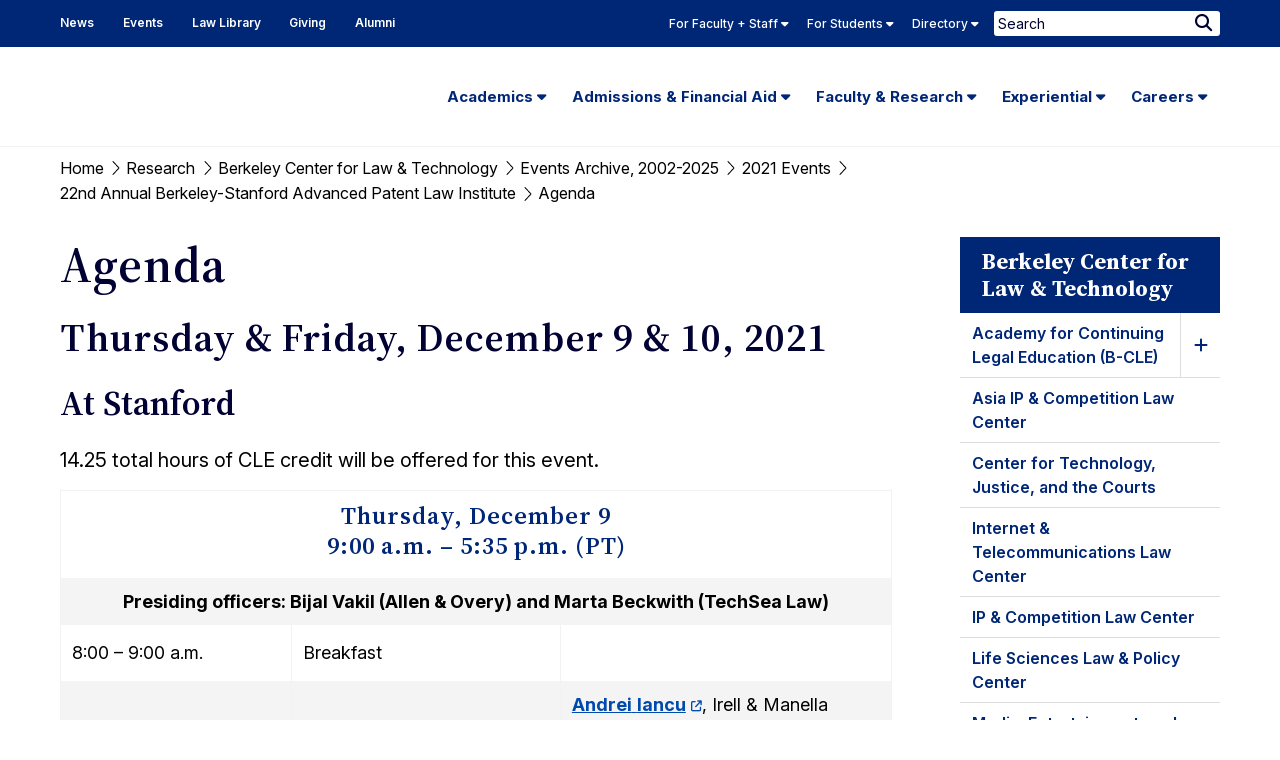

--- FILE ---
content_type: text/html; charset=UTF-8
request_url: https://www.law.berkeley.edu/research/bclt/past-events/2021-events/22nd-annual-berkeley-stanford-advanced-patent-law-institute/agenda/
body_size: 30680
content:
<!DOCTYPE html>
<html lang="en-US">
	<head>
		<meta charset="UTF-8" />
		<meta name="viewport" content="initial-scale=1.0" />
		<link rel="shortcut icon" href="https://www.law.berkeley.edu/wp-content/themes/ccprototype/images/favicon.png" type="image/png" />

		<meta name='robots' content='index, follow, max-image-preview:large, max-snippet:-1, max-video-preview:-1' />
	<style>img:is([sizes="auto" i], [sizes^="auto," i]) { contain-intrinsic-size: 3000px 1500px }</style>
	
	<!-- This site is optimized with the Yoast SEO Premium plugin v26.8 (Yoast SEO v26.8) - https://yoast.com/product/yoast-seo-premium-wordpress/ -->
	<title>Agenda - UC Berkeley Law</title>
	<link rel="canonical" href="https://www.law.berkeley.edu/research/bclt/past-events/2021-events/22nd-annual-berkeley-stanford-advanced-patent-law-institute/agenda/" />
	<meta property="og:locale" content="en_US" />
	<meta property="og:type" content="article" />
	<meta property="og:title" content="Agenda" />
	<meta property="og:description" content="Thursday &amp; Friday, December 9 &amp; 10, 2021 At Stanford 14.25 total hours of CLE credit will be offered for this event. Thursday, December 9 9:00 a.m. &#8211; 5:35 p.m. [&hellip;]" />
	<meta property="og:url" content="https://www.law.berkeley.edu/research/bclt/past-events/2021-events/22nd-annual-berkeley-stanford-advanced-patent-law-institute/agenda/" />
	<meta property="og:site_name" content="UC Berkeley Law" />
	<meta property="article:publisher" content="https://www.facebook.com/UCBerkeleyLaw/" />
	<meta property="article:modified_time" content="2022-03-24T23:24:13+00:00" />
	<meta property="og:image" content="https://www.law.berkeley.edu/wp-content/uploads/2024/12/websharecard2.jpg" />
	<meta property="og:image:width" content="1200" />
	<meta property="og:image:height" content="600" />
	<meta property="og:image:type" content="image/jpeg" />
	<meta name="twitter:card" content="summary_large_image" />
	<meta name="twitter:site" content="@BerkeleyLaw" />
	<meta name="twitter:label1" content="Est. reading time" />
	<meta name="twitter:data1" content="3 minutes" />
	<script type="application/ld+json" class="yoast-schema-graph">{"@context":"https://schema.org","@graph":[{"@type":"WebPage","@id":"https://www.law.berkeley.edu/research/bclt/past-events/2021-events/22nd-annual-berkeley-stanford-advanced-patent-law-institute/agenda/","url":"https://www.law.berkeley.edu/research/bclt/past-events/2021-events/22nd-annual-berkeley-stanford-advanced-patent-law-institute/agenda/","name":"Agenda - UC Berkeley Law","isPartOf":{"@id":"https://www.law.berkeley.edu/#website"},"datePublished":"2021-09-28T22:14:50+00:00","dateModified":"2022-03-24T23:24:13+00:00","breadcrumb":{"@id":"https://www.law.berkeley.edu/research/bclt/past-events/2021-events/22nd-annual-berkeley-stanford-advanced-patent-law-institute/agenda/#breadcrumb"},"inLanguage":"en-US","potentialAction":[{"@type":"ReadAction","target":["https://www.law.berkeley.edu/research/bclt/past-events/2021-events/22nd-annual-berkeley-stanford-advanced-patent-law-institute/agenda/"]}]},{"@type":"BreadcrumbList","@id":"https://www.law.berkeley.edu/research/bclt/past-events/2021-events/22nd-annual-berkeley-stanford-advanced-patent-law-institute/agenda/#breadcrumb","itemListElement":[{"@type":"ListItem","position":1,"name":"Home","item":"https://www.law.berkeley.edu/"},{"@type":"ListItem","position":2,"name":"Research","item":"https://www.law.berkeley.edu/research/"},{"@type":"ListItem","position":3,"name":"Berkeley Center for Law &#038; Technology","item":"https://www.law.berkeley.edu/research/bclt/"},{"@type":"ListItem","position":4,"name":"Events Archive, 2002-2025","item":"https://www.law.berkeley.edu/research/bclt/past-events/"},{"@type":"ListItem","position":5,"name":"2021 Events","item":"https://www.law.berkeley.edu/research/bclt/past-events/2021-events/"},{"@type":"ListItem","position":6,"name":"22nd Annual Berkeley-Stanford Advanced Patent Law Institute","item":"https://www.law.berkeley.edu/research/bclt/past-events/2021-events/22nd-annual-berkeley-stanford-advanced-patent-law-institute/"},{"@type":"ListItem","position":7,"name":"Agenda"}]},{"@type":"WebSite","@id":"https://www.law.berkeley.edu/#website","url":"https://www.law.berkeley.edu/","name":"UC Berkeley Law","description":"","potentialAction":[{"@type":"SearchAction","target":{"@type":"EntryPoint","urlTemplate":"https://www.law.berkeley.edu/?s={search_term_string}"},"query-input":{"@type":"PropertyValueSpecification","valueRequired":true,"valueName":"search_term_string"}}],"inLanguage":"en-US"}]}</script>
	<!-- / Yoast SEO Premium plugin. -->


<link rel='dns-prefetch' href='//kit.fontawesome.com' />
<link rel='stylesheet' id='tribe-events-pro-mini-calendar-block-styles-css' href='https://www.law.berkeley.edu/wp-content/plugins/events-calendar-pro/build/css/tribe-events-pro-mini-calendar-block.css?ver=7.7.12' type='text/css' media='all' />
<link rel='stylesheet' id='wp-block-library-css' href='https://www.law.berkeley.edu/wp-includes/css/dist/block-library/style.min.css?ver=6.8.3' type='text/css' media='all' />
<style id='classic-theme-styles-inline-css' type='text/css'>
/*! This file is auto-generated */
.wp-block-button__link{color:#fff;background-color:#32373c;border-radius:9999px;box-shadow:none;text-decoration:none;padding:calc(.667em + 2px) calc(1.333em + 2px);font-size:1.125em}.wp-block-file__button{background:#32373c;color:#fff;text-decoration:none}
</style>
<style id='global-styles-inline-css' type='text/css'>
:root{--wp--preset--aspect-ratio--square: 1;--wp--preset--aspect-ratio--4-3: 4/3;--wp--preset--aspect-ratio--3-4: 3/4;--wp--preset--aspect-ratio--3-2: 3/2;--wp--preset--aspect-ratio--2-3: 2/3;--wp--preset--aspect-ratio--16-9: 16/9;--wp--preset--aspect-ratio--9-16: 9/16;--wp--preset--color--black: #000000;--wp--preset--color--cyan-bluish-gray: #abb8c3;--wp--preset--color--white: #ffffff;--wp--preset--color--pale-pink: #f78da7;--wp--preset--color--vivid-red: #cf2e2e;--wp--preset--color--luminous-vivid-orange: #ff6900;--wp--preset--color--luminous-vivid-amber: #fcb900;--wp--preset--color--light-green-cyan: #7bdcb5;--wp--preset--color--vivid-green-cyan: #00d084;--wp--preset--color--pale-cyan-blue: #8ed1fc;--wp--preset--color--vivid-cyan-blue: #0693e3;--wp--preset--color--vivid-purple: #9b51e0;--wp--preset--gradient--vivid-cyan-blue-to-vivid-purple: linear-gradient(135deg,rgba(6,147,227,1) 0%,rgb(155,81,224) 100%);--wp--preset--gradient--light-green-cyan-to-vivid-green-cyan: linear-gradient(135deg,rgb(122,220,180) 0%,rgb(0,208,130) 100%);--wp--preset--gradient--luminous-vivid-amber-to-luminous-vivid-orange: linear-gradient(135deg,rgba(252,185,0,1) 0%,rgba(255,105,0,1) 100%);--wp--preset--gradient--luminous-vivid-orange-to-vivid-red: linear-gradient(135deg,rgba(255,105,0,1) 0%,rgb(207,46,46) 100%);--wp--preset--gradient--very-light-gray-to-cyan-bluish-gray: linear-gradient(135deg,rgb(238,238,238) 0%,rgb(169,184,195) 100%);--wp--preset--gradient--cool-to-warm-spectrum: linear-gradient(135deg,rgb(74,234,220) 0%,rgb(151,120,209) 20%,rgb(207,42,186) 40%,rgb(238,44,130) 60%,rgb(251,105,98) 80%,rgb(254,248,76) 100%);--wp--preset--gradient--blush-light-purple: linear-gradient(135deg,rgb(255,206,236) 0%,rgb(152,150,240) 100%);--wp--preset--gradient--blush-bordeaux: linear-gradient(135deg,rgb(254,205,165) 0%,rgb(254,45,45) 50%,rgb(107,0,62) 100%);--wp--preset--gradient--luminous-dusk: linear-gradient(135deg,rgb(255,203,112) 0%,rgb(199,81,192) 50%,rgb(65,88,208) 100%);--wp--preset--gradient--pale-ocean: linear-gradient(135deg,rgb(255,245,203) 0%,rgb(182,227,212) 50%,rgb(51,167,181) 100%);--wp--preset--gradient--electric-grass: linear-gradient(135deg,rgb(202,248,128) 0%,rgb(113,206,126) 100%);--wp--preset--gradient--midnight: linear-gradient(135deg,rgb(2,3,129) 0%,rgb(40,116,252) 100%);--wp--preset--font-size--small: 13px;--wp--preset--font-size--medium: 20px;--wp--preset--font-size--large: 36px;--wp--preset--font-size--x-large: 42px;--wp--preset--spacing--20: 0.44rem;--wp--preset--spacing--30: 0.67rem;--wp--preset--spacing--40: 1rem;--wp--preset--spacing--50: 1.5rem;--wp--preset--spacing--60: 2.25rem;--wp--preset--spacing--70: 3.38rem;--wp--preset--spacing--80: 5.06rem;--wp--preset--shadow--natural: 6px 6px 9px rgba(0, 0, 0, 0.2);--wp--preset--shadow--deep: 12px 12px 50px rgba(0, 0, 0, 0.4);--wp--preset--shadow--sharp: 6px 6px 0px rgba(0, 0, 0, 0.2);--wp--preset--shadow--outlined: 6px 6px 0px -3px rgba(255, 255, 255, 1), 6px 6px rgba(0, 0, 0, 1);--wp--preset--shadow--crisp: 6px 6px 0px rgba(0, 0, 0, 1);}:where(.is-layout-flex){gap: 0.5em;}:where(.is-layout-grid){gap: 0.5em;}body .is-layout-flex{display: flex;}.is-layout-flex{flex-wrap: wrap;align-items: center;}.is-layout-flex > :is(*, div){margin: 0;}body .is-layout-grid{display: grid;}.is-layout-grid > :is(*, div){margin: 0;}:where(.wp-block-columns.is-layout-flex){gap: 2em;}:where(.wp-block-columns.is-layout-grid){gap: 2em;}:where(.wp-block-post-template.is-layout-flex){gap: 1.25em;}:where(.wp-block-post-template.is-layout-grid){gap: 1.25em;}.has-black-color{color: var(--wp--preset--color--black) !important;}.has-cyan-bluish-gray-color{color: var(--wp--preset--color--cyan-bluish-gray) !important;}.has-white-color{color: var(--wp--preset--color--white) !important;}.has-pale-pink-color{color: var(--wp--preset--color--pale-pink) !important;}.has-vivid-red-color{color: var(--wp--preset--color--vivid-red) !important;}.has-luminous-vivid-orange-color{color: var(--wp--preset--color--luminous-vivid-orange) !important;}.has-luminous-vivid-amber-color{color: var(--wp--preset--color--luminous-vivid-amber) !important;}.has-light-green-cyan-color{color: var(--wp--preset--color--light-green-cyan) !important;}.has-vivid-green-cyan-color{color: var(--wp--preset--color--vivid-green-cyan) !important;}.has-pale-cyan-blue-color{color: var(--wp--preset--color--pale-cyan-blue) !important;}.has-vivid-cyan-blue-color{color: var(--wp--preset--color--vivid-cyan-blue) !important;}.has-vivid-purple-color{color: var(--wp--preset--color--vivid-purple) !important;}.has-black-background-color{background-color: var(--wp--preset--color--black) !important;}.has-cyan-bluish-gray-background-color{background-color: var(--wp--preset--color--cyan-bluish-gray) !important;}.has-white-background-color{background-color: var(--wp--preset--color--white) !important;}.has-pale-pink-background-color{background-color: var(--wp--preset--color--pale-pink) !important;}.has-vivid-red-background-color{background-color: var(--wp--preset--color--vivid-red) !important;}.has-luminous-vivid-orange-background-color{background-color: var(--wp--preset--color--luminous-vivid-orange) !important;}.has-luminous-vivid-amber-background-color{background-color: var(--wp--preset--color--luminous-vivid-amber) !important;}.has-light-green-cyan-background-color{background-color: var(--wp--preset--color--light-green-cyan) !important;}.has-vivid-green-cyan-background-color{background-color: var(--wp--preset--color--vivid-green-cyan) !important;}.has-pale-cyan-blue-background-color{background-color: var(--wp--preset--color--pale-cyan-blue) !important;}.has-vivid-cyan-blue-background-color{background-color: var(--wp--preset--color--vivid-cyan-blue) !important;}.has-vivid-purple-background-color{background-color: var(--wp--preset--color--vivid-purple) !important;}.has-black-border-color{border-color: var(--wp--preset--color--black) !important;}.has-cyan-bluish-gray-border-color{border-color: var(--wp--preset--color--cyan-bluish-gray) !important;}.has-white-border-color{border-color: var(--wp--preset--color--white) !important;}.has-pale-pink-border-color{border-color: var(--wp--preset--color--pale-pink) !important;}.has-vivid-red-border-color{border-color: var(--wp--preset--color--vivid-red) !important;}.has-luminous-vivid-orange-border-color{border-color: var(--wp--preset--color--luminous-vivid-orange) !important;}.has-luminous-vivid-amber-border-color{border-color: var(--wp--preset--color--luminous-vivid-amber) !important;}.has-light-green-cyan-border-color{border-color: var(--wp--preset--color--light-green-cyan) !important;}.has-vivid-green-cyan-border-color{border-color: var(--wp--preset--color--vivid-green-cyan) !important;}.has-pale-cyan-blue-border-color{border-color: var(--wp--preset--color--pale-cyan-blue) !important;}.has-vivid-cyan-blue-border-color{border-color: var(--wp--preset--color--vivid-cyan-blue) !important;}.has-vivid-purple-border-color{border-color: var(--wp--preset--color--vivid-purple) !important;}.has-vivid-cyan-blue-to-vivid-purple-gradient-background{background: var(--wp--preset--gradient--vivid-cyan-blue-to-vivid-purple) !important;}.has-light-green-cyan-to-vivid-green-cyan-gradient-background{background: var(--wp--preset--gradient--light-green-cyan-to-vivid-green-cyan) !important;}.has-luminous-vivid-amber-to-luminous-vivid-orange-gradient-background{background: var(--wp--preset--gradient--luminous-vivid-amber-to-luminous-vivid-orange) !important;}.has-luminous-vivid-orange-to-vivid-red-gradient-background{background: var(--wp--preset--gradient--luminous-vivid-orange-to-vivid-red) !important;}.has-very-light-gray-to-cyan-bluish-gray-gradient-background{background: var(--wp--preset--gradient--very-light-gray-to-cyan-bluish-gray) !important;}.has-cool-to-warm-spectrum-gradient-background{background: var(--wp--preset--gradient--cool-to-warm-spectrum) !important;}.has-blush-light-purple-gradient-background{background: var(--wp--preset--gradient--blush-light-purple) !important;}.has-blush-bordeaux-gradient-background{background: var(--wp--preset--gradient--blush-bordeaux) !important;}.has-luminous-dusk-gradient-background{background: var(--wp--preset--gradient--luminous-dusk) !important;}.has-pale-ocean-gradient-background{background: var(--wp--preset--gradient--pale-ocean) !important;}.has-electric-grass-gradient-background{background: var(--wp--preset--gradient--electric-grass) !important;}.has-midnight-gradient-background{background: var(--wp--preset--gradient--midnight) !important;}.has-small-font-size{font-size: var(--wp--preset--font-size--small) !important;}.has-medium-font-size{font-size: var(--wp--preset--font-size--medium) !important;}.has-large-font-size{font-size: var(--wp--preset--font-size--large) !important;}.has-x-large-font-size{font-size: var(--wp--preset--font-size--x-large) !important;}
:where(.wp-block-post-template.is-layout-flex){gap: 1.25em;}:where(.wp-block-post-template.is-layout-grid){gap: 1.25em;}
:where(.wp-block-columns.is-layout-flex){gap: 2em;}:where(.wp-block-columns.is-layout-grid){gap: 2em;}
:root :where(.wp-block-pullquote){font-size: 1.5em;line-height: 1.6;}
</style>
<link rel='stylesheet' id='ccfp-css-css' href='https://www.law.berkeley.edu/wp-content/plugins/cc-focus-point/css/ccfp-style.css?ver=1676077697' type='text/css' media='all' />
<link rel='stylesheet' id='searchwp-forms-css' href='https://www.law.berkeley.edu/wp-content/plugins/searchwp/assets/css/frontend/search-forms.min.css?ver=4.5.6' type='text/css' media='all' />
<link rel='stylesheet' id='google-fonts-css' href='https://fonts.googleapis.com/css2?family=Inter:ital,opsz,wght@0,14..32,200..900;1,14..32,100..900&#038;family=Source+Serif+4:ital,opsz,wght@0,8..60,200..900;1,8..60,200..900&#038;display=swap' type='text/css' media='all' />
<link rel='stylesheet' id='cc-style-css' href='https://www.law.berkeley.edu/wp-content/themes/ccprototype/css/cc-style.css?ver=1763502440' type='text/css' media='all' />
<link rel='stylesheet' id='cc-print-css' href='https://www.law.berkeley.edu/wp-content/themes/ccprototype/css/print.css?ver=1737487200' type='text/css' media='print' />
<link rel="https://api.w.org/" href="https://www.law.berkeley.edu/wp-json/" /><link rel="alternate" title="JSON" type="application/json" href="https://www.law.berkeley.edu/wp-json/wp/v2/pages/293022" /><link rel="EditURI" type="application/rsd+xml" title="RSD" href="https://www.law.berkeley.edu/xmlrpc.php?rsd" />
<link rel='shortlink' href='https://www.law.berkeley.edu/?p=293022' />
<link rel="alternate" title="oEmbed (JSON)" type="application/json+oembed" href="https://www.law.berkeley.edu/wp-json/oembed/1.0/embed?url=https%3A%2F%2Fwww.law.berkeley.edu%2Fresearch%2Fbclt%2Fpast-events%2F2021-events%2F22nd-annual-berkeley-stanford-advanced-patent-law-institute%2Fagenda%2F" />
<link rel="alternate" title="oEmbed (XML)" type="text/xml+oembed" href="https://www.law.berkeley.edu/wp-json/oembed/1.0/embed?url=https%3A%2F%2Fwww.law.berkeley.edu%2Fresearch%2Fbclt%2Fpast-events%2F2021-events%2F22nd-annual-berkeley-stanford-advanced-patent-law-institute%2Fagenda%2F&#038;format=xml" />
		<!-- GOOGLE ANALYTICS -->	
		<script type="text/javascript">
		var gaJsHost = (("https:" == document.location.protocol) ? "https://ssl." : "http://www.");
		document.write(unescape("%3Cscript src='" + gaJsHost + "google-analytics.com/ga.js' type='text/javascript'%3E%3C/script%3E"));
		</script>
		<script type="text/javascript">
		var pageTracker = _gat._getTracker("UA-3536165-1");
		pageTracker._initData();
		pageTracker._trackPageview();
		</script>		
	<!-- Stream WordPress user activity plugin v4.1.1 -->
<meta name="tec-api-version" content="v1"><meta name="tec-api-origin" content="https://www.law.berkeley.edu"><link rel="alternate" href="https://www.law.berkeley.edu/wp-json/tribe/events/v1/" />		<meta name="google-site-verification" content="tLwdJ1lmjleDBEKAnGX-HjfVFMuMwdEezOIotOLnKWM" />
					<!-- Google Tag Manager -->
			<script>(function(w,d,s,l,i){w[l]=w[l]||[];w[l].push({'gtm.start':
			new Date().getTime(),event:'gtm.js'});var f=d.getElementsByTagName(s)[0],
			j=d.createElement(s),dl=l!='dataLayer'?'&l='+l:'';j.async=true;j.src=
			'https://www.googletagmanager.com/gtm.js?id='+i+dl;f.parentNode.insertBefore(j,f);
			})(window,document,'script','dataLayer','GTM-P6LJQWH');</script>
			<!-- End Google Tag Manager -->		
				<style type="text/css" id="wp-custom-css">
			
		</style>
			</head>
	<body class="wp-singular page-template-default page page-id-293022 page-child parent-pageid-274049 wp-theme-ccprototype tribe-no-js page-agenda has-sidebar center-page tribe-theme-ccprototype">
					<!-- Google Tag Manager (noscript) -->
			<noscript><iframe src="https://www.googletagmanager.com/ns.html?id=GTM-P6LJQWH"
			height="0" width="0" style="display:none;visibility:hidden"></iframe></noscript>
			<!-- End Google Tag Manager (noscript) -->		
				
		<div id="page">
			<header id="header" role="banner">
				<a class="skip-link screen-reader-text" href="#content">Skip to content</a>
			    <a class="skip-link screen-reader-text" href="#main-menu">Skip to main menu</a>
				<nav role="navigation" aria-label="Secondary">
					<div id="skyline">
						<div id="skyline-row" class="overflow row">
							<div class="skyline-wrap small-12">
								<div class="skyline-left">
									<div id="header-menu" class="skyline-menu-container"><ul id="menu-header-menu" class="menu"><li id="menu-item-67168" class="menu-item menu-item-type-post_type menu-item-object-page menu-item-67168"><a href="https://www.law.berkeley.edu/news/" aria-label="News Homepage">News</a></li>
<li id="menu-item-106799" class="menu-item menu-item-type-custom menu-item-object-custom menu-item-106799"><a href="https://www.law.berkeley.edu/events/" aria-label="Events Homepage">Events</a></li>
<li id="menu-item-67008" class="menu-item menu-item-type-post_type menu-item-object-page menu-item-67008"><a href="https://www.law.berkeley.edu/law-library/">Law Library</a></li>
<li id="menu-item-67009" class="menu-item menu-item-type-post_type menu-item-object-page menu-item-67009"><a href="https://www.law.berkeley.edu/giving/">Giving</a></li>
<li id="menu-item-67010" class="menu-item menu-item-type-post_type menu-item-object-page menu-item-67010"><a href="https://www.law.berkeley.edu/alumni/">Alumni</a></li>
</ul></div>								</div>

								<div class="skyline-right">
																			<div id="skyline-menu" class="skyline-menu-container">
											<ul class="menu">
																								<li class="
														menu-blue 
														menu-item 
																													menu-item-has-children
																											">
																													<button class="toggler not-button" aria-expanded="false" aria-controls="skyline-for-faculty-staff-submenu">
																For Faculty + Staff																<i class="fa-solid fa-caret-down" aria-hidden="true"></i>
															</button>
														
																													<div id="skyline-for-faculty-staff-submenu" class="sub-menu">
																																	<div class="row divider flex-row">
																																					<div class="small-4 column">
																																									<h2 class="skyline-title">Quicklinks</h2>
																																								<div class="menu-skyline-faculty-quicklinks-container"><ul id="menu-skyline-faculty-quicklinks" class="menu"><li id="menu-item-68446" class="menu-item menu-item-type-custom menu-item-object-custom menu-item-68446"><a href="https://www.law.berkeley.edu/php-programs/courses/academic_calendars.php">Academic Calendar</a></li>
<li id="menu-item-67062" class="menu-item menu-item-type-post_type menu-item-object-page menu-item-67062"><a href="https://www.law.berkeley.edu/information-systems-technology/instructional-technology/bcourses/">bCourses Overview</a></li>
<li id="menu-item-68511" class="menu-item menu-item-type-custom menu-item-object-custom menu-item-68511"><a href="https://bcourses.berkeley.edu/">bCourses Link</a></li>
<li id="menu-item-67064" class="menu-item menu-item-type-post_type menu-item-object-page menu-item-67064"><a href="https://www.law.berkeley.edu/academics/schedule-of-classes/">Schedule of Classes</a></li>
<li id="menu-item-696676" class="menu-item menu-item-type-custom menu-item-object-custom menu-item-696676"><a href="https://www.law.berkeley.edu/academics/registrar/academic-rules/">Academic Rules</a></li>
<li id="menu-item-69838" class="menu-item menu-item-type-custom menu-item-object-custom menu-item-69838"><a href="https://www.law.berkeley.edu/php-programs/tevals/courseSearchProf.php">View Evaluations</a></li>
<li id="menu-item-67066" class="menu-item menu-item-type-post_type menu-item-object-page menu-item-67066"><a href="https://www.law.berkeley.edu/news/communications-office/identity-resources/">UC Berkeley Law Logo (Identity)</a></li>
<li id="menu-item-67067" class="menu-item menu-item-type-custom menu-item-object-custom menu-item-67067"><a href="https://www.law.berkeley.edu/rololaw/">RoloLaw</a></li>
<li id="menu-item-294771" class="menu-item menu-item-type-custom menu-item-object-custom menu-item-294771"><a href="https://www.law.berkeley.edu/event-services/event-catering-food-policy/">Event, Catering and Food Policy</a></li>
<li id="menu-item-260888" class="menu-item menu-item-type-custom menu-item-object-custom menu-item-260888"><a href="https://www.law.berkeley.edu/emergency-info/">Emergency Info</a></li>
<li id="menu-item-318648" class="menu-item menu-item-type-custom menu-item-object-custom menu-item-318648"><a href="https://www.law.berkeley.edu/for-faculty-staff/">Resource Hub for Faculty &#038; Staff</a></li>
<li id="menu-item-292368" class="menu-item menu-item-type-custom menu-item-object-custom menu-item-292368"><a href="https://uhs.berkeley.edu/coronavirus-covid-19-info">COVID-19 Information</a></li>
</ul></div>																			</div>
																		
																																					<div class="small-8 column">
																																																															<h2 class="skyline-title">
																							Support																						</h2>
																																										<div class="menu-group"><ul id="menu-skyline-faculty-support" class="menu"><li id="menu-item-243939" class="menu-item menu-item-type-post_type menu-item-object-page menu-item-243939"><a href="https://www.law.berkeley.edu/information-systems-technology/instructional-technology/covid-19-remote-teaching-resources/">Remote Teaching Resources</a></li>
<li id="menu-item-728533" class="menu-item menu-item-type-custom menu-item-object-custom menu-item-728533"><a href="https://rtl.berkeley.edu/resources/accessibility-teaching-learning">Accessibility in Teaching &#038; Learning</a></li>
<li id="menu-item-66993" class="menu-item menu-item-type-post_type menu-item-object-page menu-item-66993"><a href="https://www.law.berkeley.edu/information-systems-technology/computing-support/">Computing Support</a></li>
<li id="menu-item-339708" class="menu-item menu-item-type-custom menu-item-object-custom menu-item-339708"><a href="https://www.law.berkeley.edu/faculty-support-unit/">Faculty Support Unit</a></li>
<li id="menu-item-209926" class="menu-item menu-item-type-custom menu-item-object-custom menu-item-209926"><a href="https://www.law.berkeley.edu/event-services/">Berkeley Law Events</a></li>
<li id="menu-item-696677" class="menu-item menu-item-type-custom menu-item-object-custom menu-item-696677"><a href="https://www.law.berkeley.edu/business-services/">Business Services</a></li>
<li id="menu-item-66991" class="menu-item menu-item-type-custom menu-item-object-custom menu-item-66991"><a href="https://www.law.berkeley.edu/library/resources-for/faculty-3/">Faculty Services (Library)</a></li>
<li id="menu-item-66992" class="menu-item menu-item-type-post_type menu-item-object-page menu-item-66992"><a href="https://www.law.berkeley.edu/human-resources/">Human Resources &#038; Academic Personnel</a></li>
<li id="menu-item-67528" class="menu-item menu-item-type-post_type menu-item-object-page menu-item-67528"><a href="https://www.law.berkeley.edu/information-systems-technology/instructional-technology/">Instructional Technology</a></li>
<li id="menu-item-67069" class="menu-item menu-item-type-post_type menu-item-object-page menu-item-67069"><a href="https://www.law.berkeley.edu/information-systems-technology/phones/">Phones</a></li>
<li id="menu-item-224449" class="menu-item menu-item-type-custom menu-item-object-custom menu-item-224449"><a href="https://www.law.berkeley.edu/room-reservations/">Room Reservations</a></li>
<li id="menu-item-334189" class="menu-item menu-item-type-custom menu-item-object-custom menu-item-334189"><a href="https://www.law.berkeley.edu/building-services/">Building Services</a></li>
<li id="menu-item-71234" class="menu-item menu-item-type-post_type menu-item-object-page menu-item-71234"><a href="https://www.law.berkeley.edu/harassment/">Resources to Respond to Sexual Harassment</a></li>
</ul></div>																																							</div>
																																			</div>
																
															</div>
																											</li>
																									<li class="
														menu-green 
														menu-item 
																													menu-item-has-children
																											">
																													<button class="toggler not-button" aria-expanded="false" aria-controls="skyline-for-students-submenu">
																For Students																<i class="fa-solid fa-caret-down" aria-hidden="true"></i>
															</button>
														
																													<div id="skyline-for-students-submenu" class="sub-menu">
																																	<div class="row divider flex-row">
																																					<div class="small-4 column">
																																									<h2 class="skyline-title">Quicklinks</h2>
																																								<div class="menu-skyline-student-quicklinks-container"><ul id="menu-skyline-student-quicklinks" class="menu"><li id="menu-item-67530" class="menu-item menu-item-type-custom menu-item-object-custom menu-item-67530"><a href="https://www.law.berkeley.edu/php-programs/courses/academic_calendars.php">Academic Calendar</a></li>
<li id="menu-item-67393" class="menu-item menu-item-type-custom menu-item-object-custom menu-item-67393"><a href="https://www.law.berkeley.edu/php-programs/facebook/">Berkeley Law Facebook</a></li>
<li id="menu-item-67525" class="menu-item menu-item-type-post_type menu-item-object-page menu-item-67525"><a href="https://www.law.berkeley.edu/admissions/financial-aid/jd-financial-aid/">J.D. Financial Aid</a></li>
<li id="menu-item-67394" class="menu-item menu-item-type-custom menu-item-object-custom menu-item-67394"><a href="https://www.law.berkeley.edu/our-faculty/faculty-profiles/">Faculty Profiles</a></li>
<li id="menu-item-67072" class="menu-item menu-item-type-post_type menu-item-object-page menu-item-67072"><a href="https://www.law.berkeley.edu/academics/schedule-of-classes/">Schedule of Classes</a></li>
<li id="menu-item-67529" class="menu-item menu-item-type-custom menu-item-object-custom menu-item-67529"><a href="https://www.law.berkeley.edu/php-programs/tevals-admin/tevalChoose.php">Teaching Evaluations</a></li>
<li id="menu-item-67554" class="menu-item menu-item-type-post_type menu-item-object-page menu-item-67554"><a href="https://www.law.berkeley.edu/students/student-support-services/review-session-schedule/">Final Exam Review Session Schedule</a></li>
<li id="menu-item-73155" class="menu-item menu-item-type-custom menu-item-object-custom menu-item-73155"><a href="https://www.law.berkeley.edu/php-programs/students/exams/index.php">Exams</a></li>
<li id="menu-item-73156" class="menu-item menu-item-type-custom menu-item-object-custom menu-item-73156"><a href="https://www.law.berkeley.edu/php-programs/students/exams/examTimesList.php">Final Exam Schedule</a></li>
<li id="menu-item-73159" class="menu-item menu-item-type-custom menu-item-object-custom menu-item-73159"><a href="https://calcentral.berkeley.edu">CalCentral</a></li>
<li id="menu-item-292370" class="menu-item menu-item-type-custom menu-item-object-custom menu-item-292370"><a href="https://uhs.berkeley.edu/coronavirus-covid-19-info">COVID-19 Information</a></li>
<li id="menu-item-294770" class="menu-item menu-item-type-custom menu-item-object-custom menu-item-294770"><a href="https://www.law.berkeley.edu/event-services/event-catering-food-policy/">Event, Catering and Food Policy</a></li>
<li id="menu-item-260889" class="menu-item menu-item-type-custom menu-item-object-custom menu-item-260889"><a href="https://www.law.berkeley.edu/emergency-info/">Emergency Info</a></li>
<li id="menu-item-318649" class="menu-item menu-item-type-custom menu-item-object-custom menu-item-318649"><a href="https://www.law.berkeley.edu/students/">Resource Hub for Students</a></li>
</ul></div>																			</div>
																		
																																					<div class="small-8 column">
																																																															<h2 class="skyline-title">
																							For Students																						</h2>
																																										<div class="menu-group"><ul id="menu-skyline-for-students" class="menu"><li id="menu-item-387429" class="menu-item menu-item-type-custom menu-item-object-custom menu-item-387429"><a href="https://www.law.berkeley.edu/students/dean-of-students-office/">Dean of Students Office</a></li>
<li id="menu-item-387430" class="menu-item menu-item-type-custom menu-item-object-custom menu-item-387430"><a href="https://www.law.berkeley.edu/students/student-support-services/policies/">Academic Policies</a></li>
<li id="menu-item-116423" class="menu-item menu-item-type-post_type menu-item-object-page menu-item-116423"><a href="https://www.law.berkeley.edu/students/student-support-services/academic-skills-program/">Academic Skills Program</a></li>
<li id="menu-item-67078" class="menu-item menu-item-type-post_type menu-item-object-page menu-item-67078"><a href="https://www.law.berkeley.edu/students/student-support-services/student-organizations/">Student Organizations</a></li>
<li id="menu-item-67531" class="menu-item menu-item-type-post_type menu-item-object-page menu-item-67531"><a href="https://www.law.berkeley.edu/students/student-support-services/student-journals/">Student Journals</a></li>
<li id="menu-item-67079" class="menu-item menu-item-type-post_type menu-item-object-page menu-item-67079"><a href="https://www.law.berkeley.edu/students/student-support-services/commencement/">Commencement</a></li>
</ul></div>																																																														<div class="menu-group"><ul id="menu-skyline-student-extra" class="menu"><li id="menu-item-66998" class="menu-item menu-item-type-post_type menu-item-object-page menu-item-66998"><a target="_blank" href="https://www.bkstr.com/calberkeleylawstore#new_tab">Bookstore</a></li>
<li id="menu-item-67521" class="menu-item menu-item-type-post_type menu-item-object-page menu-item-67521"><a href="https://www.law.berkeley.edu/students/student-support-services/wellness/">Wellness at Berkeley Law</a></li>
<li id="menu-item-67396" class="menu-item menu-item-type-post_type menu-item-object-page menu-item-67396"><a href="https://www.law.berkeley.edu/academics/registrar/">Registrar</a></li>
<li id="menu-item-67397" class="menu-item menu-item-type-custom menu-item-object-custom menu-item-67397"><a href="https://www.uhs.berkeley.edu">University Health Services</a></li>
<li id="menu-item-71235" class="menu-item menu-item-type-post_type menu-item-object-page menu-item-71235"><a href="https://www.law.berkeley.edu/harassment/">Resources to Respond to Sexual Harassment</a></li>
<li id="menu-item-344893" class="menu-item menu-item-type-custom menu-item-object-custom menu-item-344893"><a href="https://restrooms.berkeley.edu/home">Inclusive Restrooms</a></li>
</ul></div>																																							</div>
																																			</div>
																
															</div>
																											</li>
																									<li class="
														menu-yellow 
														menu-item 
																													menu-item-has-children
																											">
																													<button class="toggler not-button" aria-expanded="false" aria-controls="skyline-directory-submenu">
																Directory																<i class="fa-solid fa-caret-down" aria-hidden="true"></i>
															</button>
														
																													<div id="skyline-directory-submenu" class="sub-menu">
																																	<p class="skyline-title no-border">Search for People at Berkeley Law</p>
																	<form class='directory-search' action='//www.law.berkeley.edu/php-programs/dir/directory.php' method='get' name='searchForm'>
																		<label for='people_search' class="screen-reader-text">Name:</label> 
																		<input id='people_search' maxlength='64' name='searchName' type='text' placeholder='Name'>
																		<button name="Submit" value="Search">Go</button>
																	</form>

																
															</div>
																											</li>
																							</ul>
										</div>
									
									<div id="header-search">
										<form role="search" method="get" class="search-form" action="https://www.law.berkeley.edu/">
	<label class="screen-reader-text" for="search-field">
		Search	</label>
	<input id="search-field" type="search" aria-label="Search Term" class="search-field" placeholder="Search" value="" name="s" />
	<button type="submit" class="search-submit">
		<i class="icon fa-solid fa-search" aria-hidden="true"></i>
		<span class="screen-reader-text">Submit Search</span>
	</button>
</form>
									</div>
								</div>
							</div>
						</div>
					</div>
				</nav>

				<nav role="navigation" aria-label="Main">
					<div id="header-main">
						<div class="overflow row">
							<div id="header-main-wrap">
																<span class="logo-wrap">
									<a class="logo" href="https://www.law.berkeley.edu" aria-label="UC Berkeley Law homepage">
										<span class="screen-reader-text">UC Berkeley Law</span>
									</a>
								</span>

								<div id="header-mobile-items">
									<button class="hamburger not-button clearfix" aria-label="Toggle Menu" aria-expanded="false">
										<div class="top bar"></div>
										<div class="middle bar"></div>
										<div class="bottom bar"></div>
									</button>
								</div>

																	<div id="main-menu-wrap">
										<div id="main-menu" class="block-menu-container">
											<ul id="menu-main-menu" class="menu">
														<li class="menu-item menu-item-67089 menu-item-has-children">
							<button class="toggler not-button" aria-expanded="false" aria-controls="children-academics">
					Academics					<i class="icon fa-solid fa-caret-down" aria-hidden="true"></i>
				</button>
				<div id="children-academics" class="sub-menu-container">
					<ul class="sub-menu">
												<li><a href="https://www.law.berkeley.edu/academics/">Academics Home</a></li>
												
					<li class="page_item page-item-33918 page_item_has_children"><a href="https://www.law.berkeley.edu/academics/areas-of-study/">Areas of Study</a>
<ul class='children'>
	<li class="page_item page-item-385334"><a href="https://www.law.berkeley.edu/academics/areas-of-study/criminal-justice/">Criminal Justice</a></li>
	<li class="page_item page-item-397417"><a href="https://www.law.berkeley.edu/academics/areas-of-study/environment-and-energy/">Environment and Energy</a></li>
	<li class="page_item page-item-396268"><a href="https://www.law.berkeley.edu/academics/areas-of-study/law-and-technology/">Law and Technology</a></li>
	<li class="page_item page-item-33929 page_item_has_children"><a href="https://www.law.berkeley.edu/academics/areas-of-study/social-justice-public-interest/">Social Justice and Public Interest</a>
	<ul class='children'>
		<li class="page_item page-item-70182 page_item_has_children"><a href="https://www.law.berkeley.edu/academics/areas-of-study/social-justice-public-interest/curriculum/">Curriculum</a>
		<ul class='children'>
			<li class="page_item page-item-65801"><a href="https://www.law.berkeley.edu/academics/areas-of-study/social-justice-public-interest/curriculum/jd-path/">J.D. Path</a></li>
			<li class="page_item page-item-100884"><a href="https://www.law.berkeley.edu/academics/areas-of-study/social-justice-public-interest/curriculum/llm-path/">LL.M. Path</a></li>
		</ul>
</li>
		<li class="page_item page-item-70149 page_item_has_children"><a href="https://www.law.berkeley.edu/academics/areas-of-study/social-justice-public-interest/sjpi-community-at-berkeley-law/">Social Justice+Public Interest Community at Berkeley Law</a>
		<ul class='children'>
			<li class="page_item page-item-216312"><a href="https://www.law.berkeley.edu/academics/areas-of-study/social-justice-public-interest/sjpi-community-at-berkeley-law/public-interest-and-pro-bono-graduation/">Public Interest and Pro Bono Graduation</a></li>
		</ul>
</li>
	</ul>
</li>
	<li class="page_item page-item-65757 page_item_has_children"><a href="https://www.law.berkeley.edu/academics/areas-of-study/business-and-start-ups/">Business and Start-ups</a>
	<ul class='children'>
		<li class="page_item page-item-65773"><a href="https://www.law.berkeley.edu/academics/areas-of-study/business-and-start-ups/business-law-curriculum/">Business Law Curriculum</a></li>
		<li class="page_item page-item-65770"><a href="https://www.law.berkeley.edu/academics/areas-of-study/business-and-start-ups/business-law-faculty/">Business Law Faculty</a></li>
	</ul>
</li>
	<li class="page_item page-item-33922"><a href="https://www.law.berkeley.edu/research/clee/environmental-and-energy-law-programs/">Environmental Law</a></li>
	<li class="page_item page-item-33923 page_item_has_children"><a href="https://www.law.berkeley.edu/academics/areas-of-study/international-legal-studies/">International and Comparative Law</a>
	<ul class='children'>
		<li class="page_item page-item-65789"><a href="https://www.law.berkeley.edu/academics/areas-of-study/international-legal-studies/centers-clinics-and-programs/">Centers, Clinics, and Programs</a></li>
		<li class="page_item page-item-67537"><a href="https://www.law.berkeley.edu/academics/areas-of-study/international-legal-studies/faculty/">Faculty</a></li>
		<li class="page_item page-item-34915"><a href="https://www.law.berkeley.edu/academics/areas-of-study/international-legal-studies/student-activities/">Student Activities</a></li>
	</ul>
</li>
	<li class="page_item page-item-67458"><a href="https://www.law.berkeley.edu/academics/areas-of-study/constitutional-and-regulatory/">Constitutional and Regulatory</a></li>
	<li class="page_item page-item-33919 page_item_has_children"><a href="https://www.law.berkeley.edu/academics/areas-of-study/law-and-economics/">Law and Economics</a>
	<ul class='children'>
		<li class="page_item page-item-34919"><a href="https://www.law.berkeley.edu/academics/areas-of-study/law-and-economics/prospective-students/">Prospective Students</a></li>
		<li class="page_item page-item-34918"><a href="https://www.law.berkeley.edu/academics/areas-of-study/law-and-economics/visiting-scholars/">Visiting Scholars</a></li>
		<li class="page_item page-item-34921"><a href="https://www.law.berkeley.edu/academics/areas-of-study/law-and-economics/law-and-economics-fellowship/">Law and Economics Fellowship</a></li>
	</ul>
</li>
</ul>
</li>
<li class="page_item page-item-33935 page_item_has_children"><a href="https://www.law.berkeley.edu/academics/jd/">J.D. Program</a>
<ul class='children'>
	<li class="page_item page-item-33965"><a href="https://www.law.berkeley.edu/academics/jd/first-year-curriculum/">First-Year Curriculum</a></li>
	<li class="page_item page-item-33939"><a href="https://www.law.berkeley.edu/admissions/jd/concurrent-degree-programs/">Concurrent Degree Programs</a></li>
	<li class="page_item page-item-33945"><a href="https://www.law.berkeley.edu/academics/jd/combined-degree-programs/">Combined Degree Programs</a></li>
	<li class="page_item page-item-33948"><a href="https://www.law.berkeley.edu/academics/jd/berkeley-harvard-degree-programs/">Berkeley-Harvard Exchange Program</a></li>
</ul>
</li>
<li class="page_item page-item-39666 page_item_has_children"><a href="https://www.law.berkeley.edu/academics/llm/">LL.M. Programs</a>
<ul class='children'>
	<li class="page_item page-item-82853"><a href="https://www.law.berkeley.edu/php-programs/courses/academic_calendars.php">Current Academic Calendars</a></li>
	<li class="page_item page-item-104340 page_item_has_children"><a href="https://www.law.berkeley.edu/academics/llm/exec-track/">LL.M. Executive Track</a>
	<ul class='children'>
		<li class="page_item page-item-350687 page_item_has_children"><a href="https://www.law.berkeley.edu/academics/llm/exec-track/2022-ll-m-executive-track-academic-calendar/">Past LL.M. Executive Track Academic Calendars</a>
		<ul class='children'>
			<li class="page_item page-item-350673"><a href="https://www.law.berkeley.edu/academics/llm/exec-track/2022-ll-m-executive-track-academic-calendar/2022-ll-m-executive-track-academic-calendar-2/">2023 LL.M. Executive Track Academic Calendar</a></li>
			<li class="page_item page-item-350652"><a href="https://www.law.berkeley.edu/academics/llm/exec-track/2022-ll-m-executive-track-academic-calendar/2023-ll-m-executive-track-academic-calendar/">2022 LL.M. Executive Track Academic Calendar</a></li>
			<li class="page_item page-item-350624"><a href="https://www.law.berkeley.edu/academics/llm/exec-track/2022-ll-m-executive-track-academic-calendar/2021-ll-m-executive-track-academic-calendar/">2021 LL.M. Executive Track Academic Calendar</a></li>
			<li class="page_item page-item-350627"><a href="https://www.law.berkeley.edu/academics/llm/exec-track/2022-ll-m-executive-track-academic-calendar/2020-ll-m-executive-track-academic-calendar/">2020 LL.M. Executive Track Academic Calendar</a></li>
			<li class="page_item page-item-350630"><a href="https://www.law.berkeley.edu/academics/llm/exec-track/2022-ll-m-executive-track-academic-calendar/2019-ll-m-executive-track-academic-calendar/">2019 LL.M. Executive Track Academic Calendar</a></li>
			<li class="page_item page-item-350632"><a href="https://www.law.berkeley.edu/academics/llm/exec-track/2022-ll-m-executive-track-academic-calendar/2018-ll-m-executive-track-academic-calendar/">2018 LL.M. Executive Track Academic Calendar</a></li>
		</ul>
</li>
		<li class="page_item page-item-105561"><a href="https://www.law.berkeley.edu/academics/llm/exec-track/courses/">LL.M. Executive Track Courses</a></li>
	</ul>
</li>
	<li class="page_item page-item-35790 page_item_has_children"><a href="https://www.law.berkeley.edu/academics/llm/traditional-llm/">LL.M. Traditional Track</a>
	<ul class='children'>
		<li class="page_item page-item-48080"><a href="/academics/current-academic-calendars/">Current Academic Calendars</a></li>
	</ul>
</li>
	<li class="page_item page-item-332135"><a href="https://www.law.berkeley.edu/academics/llm/llm-courses/">LL.M. Courses</a></li>
	<li class="page_item page-item-285032"><a href="https://www.law.berkeley.edu/academics/llm/certificates-of-specialization/">Certificates of Specialization</a></li>
	<li class="page_item page-item-35796 page_item_has_children"><a href="https://www.law.berkeley.edu/academics/llm/application-admission/">Application &amp; Admission</a>
	<ul class='children'>
		<li class="page_item page-item-328716"><a href="https://www.law.berkeley.edu/academics/llm/application-admission/steps-to-apply/">Steps to Apply</a></li>
		<li class="page_item page-item-328718"><a href="https://www.law.berkeley.edu/academics/llm/application-admission/application-forms-deadlines/">Application Forms &#038; Deadlines</a></li>
		<li class="page_item page-item-35795"><a href="https://www.law.berkeley.edu/academics/llm/application-admission/admission-requirements/">Eligibility &#038; Admission Standards</a></li>
		<li class="page_item page-item-35804"><a href="https://www.law.berkeley.edu/academics/llm/application-admission/application-checklist/">Application Checklist</a></li>
		<li class="page_item page-item-111549"><a href="https://www.law.berkeley.edu/academics/llm/application-admission/admissions-policies/">Admissions Policies</a></li>
		<li class="page_item page-item-38256"><a href="https://www.law.berkeley.edu/academics/llm/application-admission/check-ll-m-application-status/">Check Application Status</a></li>
	</ul>
</li>
	<li class="page_item page-item-713542"><a href="https://www.law.berkeley.edu/admissions/financial-aid/llm-financial-aid/">Tuition &#038; Financial Aid</a></li>
	<li class="page_item page-item-85756 page_item_has_children"><a href="https://www.law.berkeley.edu/academics/llm/admitted-students-2/">Admitted Students</a>
	<ul class='children'>
		<li class="page_item page-item-35799"><a href="https://www.law.berkeley.edu/academics/llm/admitted-students-2/visas/">Visas</a></li>
		<li class="page_item page-item-73491"><a href="https://www.law.berkeley.edu/academics/llm/admitted-students-2/housing-ll-m-students/">Housing Resources</a></li>
		<li class="page_item page-item-111553"><a href="https://www.law.berkeley.edu/academics/llm/admitted-students-2/cancellation-refund-policies/">Cancellation &#038; Refund Policies</a></li>
	</ul>
</li>
	<li class="page_item page-item-236493 page_item_has_children"><a href="https://www.law.berkeley.edu/academics/llm/connect-with-the-llm-team/">Join an Event &#038; Connect with LL.M. Staff</a>
	<ul class='children'>
		<li class="page_item page-item-200986"><a href="https://www.law.berkeley.edu/academics/llm/connect-with-the-llm-team/recruiting-and-information-events/">Recruiting and Informational Events</a></li>
		<li class="page_item page-item-200984"><a href="https://www.law.berkeley.edu/academics/llm/connect-with-the-llm-team/campus-visit/">Visit Us!</a></li>
		<li class="page_item page-item-236501"><a href="https://www.law.berkeley.edu/academics/llm/connect-with-the-llm-team/contact-us/">Contact Us</a></li>
	</ul>
</li>
	<li class="page_item page-item-75610 page_item_has_children"><a href="https://www.law.berkeley.edu/academics/llm/meet-our-students/">Meet Our Students</a>
	<ul class='children'>
		<li class="page_item page-item-236231"><a href="https://www.law.berkeley.edu/academics/llm/meet-our-students/ll-m-thesis-track-student-profiles/">LL.M. Thesis Track Student Profiles</a></li>
	</ul>
</li>
	<li class="page_item page-item-192397"><a href="https://www.law.berkeley.edu/academics/llm/meet-our-partners/">Meet Our Partners</a></li>
	<li class="page_item page-item-95116"><a href="https://www.law.berkeley.edu/academics/llm/faq/">Questions? Start Here</a></li>
</ul>
</li>
<li class="page_item page-item-67282 page_item_has_children"><a href="https://www.law.berkeley.edu/academics/doctoral-programs/">Doctoral Programs</a>
<ul class='children'>
	<li class="page_item page-item-35794 page_item_has_children"><a href="https://www.law.berkeley.edu/academics/doctoral-programs/jsd/">J.S.D. Program</a>
	<ul class='children'>
		<li class="page_item page-item-67799 page_item_has_children"><a href="https://www.law.berkeley.edu/academics/doctoral-programs/jsd/jsd-admissions/">Application &#038; Admission</a>
		<ul class='children'>
			<li class="page_item page-item-333915"><a href="https://www.law.berkeley.edu/academics/doctoral-programs/jsd/jsd-admissions/steps-to-apply/">Steps to Apply</a></li>
			<li class="page_item page-item-333917"><a href="https://www.law.berkeley.edu/academics/doctoral-programs/jsd/jsd-admissions/application-form-deadline/">Application Form &#038; Deadline</a></li>
			<li class="page_item page-item-715811"><a href="https://www.law.berkeley.edu/admissions/financial-aid/jsd-financial-aid/">J.S.D. Tuition and Financial Aid</a></li>
			<li class="page_item page-item-80187"><a href="https://www.law.berkeley.edu/academics/doctoral-programs/jsd/jsd-admissions/eligibility-admission-standards/">Eligibility &#038; Admission Standards</a></li>
			<li class="page_item page-item-80190"><a href="https://www.law.berkeley.edu/academics/doctoral-programs/jsd/jsd-admissions/application-instructions/">Application Checklist</a></li>
			<li class="page_item page-item-80200"><a href="https://www.law.berkeley.edu/academics/doctoral-programs/jsd/jsd-admissions/check-application-status/">Check Application Status</a></li>
		</ul>
</li>
		<li class="page_item page-item-50281"><a href="https://www.law.berkeley.edu/academics/doctoral-programs/jsd/j-s-d-student-profiles/">J.S.D. Student Profiles</a></li>
		<li class="page_item page-item-85700"><a href="https://www.law.berkeley.edu/academics/doctoral-programs/jsd/contact-us/">Contact Us</a></li>
	</ul>
</li>
	<li class="page_item page-item-39659 page_item_has_children"><a href="https://jsp-ls.berkeley.edu/graduate-program#new_tab">Ph.D. Program &#8211; Jurisprudence and Social Policy (JSP)</a>
	<ul class='children'>
		<li class="page_item page-item-38121"><a href="https://www.law.berkeley.edu/academics/doctoral-programs/jsp/jsp-student-awards-cont/">JSP Student Awards cont.</a></li>
		<li class="page_item page-item-38122"><a href="https://www.law.berkeley.edu/academics/doctoral-programs/jsp/jsp-student-placements-cont/">JSP Student Placements cont.</a></li>
		<li class="page_item page-item-46813"><a href="https://ems.law.berkeley.edu/MasterCalendar/MasterCalendar.aspx?data=ar0rZxw6AnetgWFginr9hQ%3d%3d">Events Calendar »</a></li>
	</ul>
</li>
</ul>
</li>
<li class="page_item page-item-702912"><a href="https://www.law.berkeley.edu/academics/certificates-and-honors/">Certificates &#038; Honors</a></li>
<li class="page_item page-item-187545"><a href="https://executive.law.berkeley.edu/">Executive Education</a></li>
<li class="page_item page-item-33886 page_item_has_children"><a href="https://www.law.berkeley.edu/academics/schedule-of-classes/">Schedule of Classes</a>
<ul class='children'>
	<li class="page_item page-item-705659"><a href="https://www.law.berkeley.edu/php-programs/registrar/StudentCurriculumView/">One Year Curriculum Planner</a></li>
</ul>
</li>
<li class="page_item page-item-34034 page_item_has_children"><a href="https://www.law.berkeley.edu/academics/current-academic-calendars/2025-2026-academic-calendar/">Current Academic Calendars</a>
<ul class='children'>
	<li class="page_item page-item-383262"><a href="https://www.law.berkeley.edu/academics/current-academic-calendars/2025-2026-academic-calendar/">2025-2026 Academic Calendar</a></li>
	<li class="page_item page-item-389090"><a href="https://www.law.berkeley.edu/academics/current-academic-calendars/2025-ll-m-executive-track-calendar/">2025 LL.M. Executive Track Calendar</a></li>
	<li class="page_item page-item-34214 page_item_has_children"><a href="https://www.law.berkeley.edu/academics/current-academic-calendars/past-academic-calendars/">Past Academic Calendars</a>
	<ul class='children'>
		<li class="page_item page-item-355904"><a href="https://www.law.berkeley.edu/academics/current-academic-calendars/past-academic-calendars/2024-2025-academic-calendar/">2024-2025 Academic Calendar</a></li>
		<li class="page_item page-item-329456"><a href="https://www.law.berkeley.edu/academics/current-academic-calendars/past-academic-calendars/2023-2024-academic-calendar/">2023-2024 Academic Calendar</a></li>
		<li class="page_item page-item-356033"><a href="https://www.law.berkeley.edu/academics/current-academic-calendars/past-academic-calendars/2022-2023-academic-calendar/">2022-2023 Academic Calendar</a></li>
		<li class="page_item page-item-250794"><a href="https://www.law.berkeley.edu/academics/current-academic-calendars/past-academic-calendars/2021-2022-academic-calendar/">2021-2022 Academic Calendar</a></li>
		<li class="page_item page-item-36157"><a href="https://www.law.berkeley.edu/academics/current-academic-calendars/past-academic-calendars/2020-2021-academic-calendar/">2020-2021 Academic Calendar</a></li>
		<li class="page_item page-item-250099"><a href="https://www.law.berkeley.edu/academics/current-academic-calendars/past-academic-calendars/2019-2020-academic-calendar/">2019-2020 Academic Calendar</a></li>
		<li class="page_item page-item-250003"><a href="https://www.law.berkeley.edu/academics/current-academic-calendars/past-academic-calendars/2018-2019-academic-calendar/">2018-2019 Academic Calendar</a></li>
		<li class="page_item page-item-250001"><a href="https://www.law.berkeley.edu/academics/current-academic-calendars/past-academic-calendars/2017-2018-academic-calendar/">2017-2018 Academic Calendar</a></li>
		<li class="page_item page-item-249999"><a href="https://www.law.berkeley.edu/academics/current-academic-calendars/past-academic-calendars/2016-2017-academic-calendar/">2016-2017 Academic Calendar</a></li>
		<li class="page_item page-item-249997"><a href="https://www.law.berkeley.edu/academics/current-academic-calendars/past-academic-calendars/2015-2016-academic-calendar/">2015-2016 Academic Calendar</a></li>
		<li class="page_item page-item-249994"><a href="https://www.law.berkeley.edu/academics/current-academic-calendars/past-academic-calendars/2014-2015-academic-calendar/">2014-2015 Academic Calendar</a></li>
		<li class="page_item page-item-249992"><a href="https://www.law.berkeley.edu/academics/current-academic-calendars/past-academic-calendars/2013-2014-academic-calendar/">2013-2014 Academic Calendar</a></li>
		<li class="page_item page-item-249984"><a href="https://www.law.berkeley.edu/academics/current-academic-calendars/past-academic-calendars/2012-2013-academic-calendar/">2012-2013 Academic Calendar</a></li>
		<li class="page_item page-item-38834"><a href="https://www.law.berkeley.edu/academics/current-academic-calendars/past-academic-calendars/2011012-2/">2011-2012 Academic Calendar</a></li>
		<li class="page_item page-item-38145"><a href="https://www.law.berkeley.edu/academics/current-academic-calendars/past-academic-calendars/2010011-2/">2010-2011 Academic Calendar</a></li>
		<li class="page_item page-item-37567"><a href="https://www.law.berkeley.edu/academics/current-academic-calendars/past-academic-calendars/2009-2/">2009-2010 Academic Calendar</a></li>
		<li class="page_item page-item-37568"><a href="https://www.law.berkeley.edu/academics/current-academic-calendars/past-academic-calendars/2008-2/">2008-2009 Academic Calendar</a></li>
	</ul>
</li>
	<li class="page_item page-item-330358 page_item_has_children"><a href="https://www.law.berkeley.edu/academics/current-academic-calendars/future-academic-calendars/2026-2027-academic-calendar/">Future Academic Calendars</a>
	<ul class='children'>
		<li class="page_item page-item-718297"><a href="https://www.law.berkeley.edu/academics/current-academic-calendars/future-academic-calendars/2026-ll-m-executive-track-calendar/">2026 LL.M. Executive Track Calendar</a></li>
		<li class="page_item page-item-713106"><a href="https://www.law.berkeley.edu/academics/current-academic-calendars/future-academic-calendars/2026-2027-academic-calendar/">2026-2027 Academic Calendar</a></li>
	</ul>
</li>
</ul>
</li>
<li class="page_item page-item-34035 page_item_has_children"><a href="https://www.law.berkeley.edu/academics/registrar/">Registrar</a>
<ul class='children'>
	<li class="page_item page-item-34048"><a href="https://www.law.berkeley.edu/academics/registrar/order-of-the-coif/">Order of the Coif and Dean&#8217;s List</a></li>
	<li class="page_item page-item-34038 page_item_has_children"><a href="https://www.law.berkeley.edu/academics/registrar/academic-rules/">Academic Rules</a>
	<ul class='children'>
		<li class="page_item page-item-227694"><a href="https://www.law.berkeley.edu/academics/registrar/academic-rules/supplemental-academic-rules-for-traditional-track-llm-students/">Supplemental Academic Rules for Traditional Track LL.M. Students</a></li>
		<li class="page_item page-item-34903"><a href="https://www.law.berkeley.edu/academics/registrar/academic-rules/academic-honor-code/">Academic Honor Code</a></li>
		<li class="page_item page-item-34905"><a href="https://www.law.berkeley.edu/academics/registrar/academic-rules/academic-rules-petition/">Academic Rules Petition</a></li>
		<li class="page_item page-item-36849"><a href="https://www.law.berkeley.edu/academics/registrar/academic-rules/academic-rule-3-06-applies-to-the-class-of-2010-and-before/">Academic Rule 3.06 &#8211; applies to the Class of 2010 and before</a></li>
		<li class="page_item page-item-92894"><a href="https://www.law.berkeley.edu/academics/registrar/academic-rules/credit-hours/">Credit Hours</a></li>
	</ul>
</li>
	<li class="page_item page-item-34042"><a href="https://www.law.berkeley.edu/academics/registrar/registration/">Registration</a></li>
	<li class="page_item page-item-34045"><a href="https://www.law.berkeley.edu/academics/registrar/transcripts/">Transcripts</a></li>
	<li class="page_item page-item-36838"><a href="https://www.law.berkeley.edu/academics/registrar/verification-of-attendance/">Verification of Attendance</a></li>
	<li class="page_item page-item-34044"><a href="https://www.law.berkeley.edu/academics/registrar/forms/">Registrar&#8217;s Forms</a></li>
	<li class="page_item page-item-46845"><a href="https://registrar.berkeley.edu/Records/diplomas.html">Ordering a Diploma »</a></li>
	<li class="page_item page-item-36843 page_item_has_children"><a href="https://www.law.berkeley.edu/academics/registrar/j-d-academic-guidance/">J.D. Academic Guidance</a>
	<ul class='children'>
		<li class="page_item page-item-34897"><a href="https://www.law.berkeley.edu/academics/registrar/j-d-academic-guidance/3l-requirements-faq/">3L Requirements FAQ</a></li>
		<li class="page_item page-item-34898"><a href="https://www.law.berkeley.edu/academics/registrar/j-d-academic-guidance/3l-degree-worksheet/">3L Degree Worksheet</a></li>
	</ul>
</li>
	<li class="page_item page-item-36821"><a href="https://www.law.berkeley.edu/academics/registrar/registrars-student-faq/">Registrar&#8217;s Student FAQ</a></li>
	<li class="page_item page-item-34899 page_item_has_children"><a href="https://www.law.berkeley.edu/academics/registrar/bar-information/">Bar Information</a>
	<ul class='children'>
		<li class="page_item page-item-88624 page_item_has_children"><a href="https://www.law.berkeley.edu/academics/registrar/bar-information/state-bar-admission-ceremony-information/">State Bar Swearing-In Ceremony Information</a>
		<ul class='children'>
			<li class="page_item page-item-395534"><a href="https://www.law.berkeley.edu/academics/registrar/bar-information/state-bar-admission-ceremony-information/state-bar-swearing-in-ceremony-who-is-coming/">State Bar Swearing-In Ceremony &#8211; Who&#8217;s Coming</a></li>
		</ul>
</li>
	</ul>
</li>
</ul>
</li>
					</ul>
				</div>
					</li>
				<li class="menu-item menu-item-67125 menu-item-has-children">
							<button class="toggler not-button" aria-expanded="false" aria-controls="children-admissions">
					Admissions & Financial Aid					<i class="icon fa-solid fa-caret-down" aria-hidden="true"></i>
				</button>
				<div id="children-admissions" class="sub-menu-container">
					<ul class="sub-menu">
												<li><a href="https://www.law.berkeley.edu/admissions/">Admissions & Financial Aid Home</a></li>
												
					<li class="page_item page-item-289931 page_item_has_children"><a href="https://www.law.berkeley.edu/admissions/jd/">J.D. Admissions</a>
<ul class='children'>
	<li class="page_item page-item-260323 page_item_has_children"><a href="https://www.law.berkeley.edu/admissions/jd/applying-for-jd-degree/">Applying for the J.D. Degree</a>
	<ul class='children'>
		<li class="page_item page-item-259039"><a href="https://www.law.berkeley.edu/admissions/jd/applying-for-jd-degree/ready-to-apply/">Ready to Apply</a></li>
		<li class="page_item page-item-260029"><a href="https://www.law.berkeley.edu/admissions/jd/applying-for-jd-degree/after-youve-applied/">After You&#8217;ve Applied</a></li>
		<li class="page_item page-item-34796"><a href="https://www.law.berkeley.edu/admissions/jd/applying-for-jd-degree/for-transfer-special-status-applicants/">Transfer &#038; Visiting Student Applicants</a></li>
		<li class="page_item page-item-382682"><a href="https://lawschoolprep.berkeley.edu/">Pre-Law Preparatory Academy</a></li>
		<li class="page_item page-item-34805"><a href="https://www.law.berkeley.edu/admissions/jd/applying-for-jd-degree/faqs/">FAQs</a></li>
	</ul>
</li>
	<li class="page_item page-item-34573"><a href="https://www.law.berkeley.edu/admissions/jd/entering-class-profile/">Entering Class Profile</a></li>
	<li class="page_item page-item-328859 page_item_has_children"><a href="https://www.law.berkeley.edu/admissions/jd/connect-with-admissions/">Connect with Admissions</a>
	<ul class='children'>
		<li class="page_item page-item-328889"><a href="https://www.law.berkeley.edu/admissions/jd/connect-with-admissions/plan-your-visit/">Plan Your Visit</a></li>
		<li class="page_item page-item-328023"><a href="https://www.law.berkeley.edu/admissions/jd/connect-with-admissions/virtual-engagement/">Virtual Engagement</a></li>
		<li class="page_item page-item-328025"><a href="https://www.law.berkeley.edu/admissions/jd/connect-with-admissions/recruitment-events/">Recruitment Events</a></li>
		<li class="page_item page-item-364901"><a href="https://www.law.berkeley.edu/admissions/jd/connect-with-admissions/law-building-tour/">Law Building Tour</a></li>
		<li class="page_item page-item-34861"><a href="https://www.law.berkeley.edu/admissions/jd/connect-with-admissions/jd-viewbook/">J.D. Viewbook</a></li>
		<li class="page_item page-item-34864"><a href="https://www.law.berkeley.edu/academics/llm/connect-with-the-llm-team/contact-us/">Contact LL.M. Admissions</a></li>
		<li class="page_item page-item-35575"><a href="https://www.law.berkeley.edu/academics/doctoral-programs/jsp/apply-for-admission/">Contact J.S.P. Admissions</a></li>
	</ul>
</li>
	<li class="page_item page-item-259906"><a href="https://www.law.berkeley.edu/admissions/jd/meet-our-students/">Meet Our Students</a></li>
	<li class="page_item page-item-330131"><a href="https://www.law.berkeley.edu/admissions/jd/studying-at-berkeley-law/">Studying at Berkeley Law</a></li>
	<li class="page_item page-item-328027"><a href="https://www.law.berkeley.edu/admissions/jd/living-in-the-bay-area/">Living in the Bay Area</a></li>
	<li class="page_item page-item-34828"><a href="https://www.law.berkeley.edu/admissions/jd/concurrent-degree-programs/">Concurrent &#038; Combined Degree Programs</a></li>
	<li class="page_item page-item-34803"><a href="https://www.law.berkeley.edu/admissions/jd/faculty-policy-regarding-admissions/">Faculty Admissions Policy</a></li>
	<li class="page_item page-item-66577"><a href="https://www.law.berkeley.edu/admissions/jd/outreach-partnerships/">Outreach Partnerships</a></li>
	<li class="page_item page-item-46693"><a href="https://www.law.berkeley.edu/admitted-students-jd/">Admitted Students &#8211; First-Year »</a></li>
	<li class="page_item page-item-46944"><a href="https://www.law.berkeley.edu/admitted-students-transfer-special-status">Admitted Students &#8211; Transfer &#038; Visitor Status »</a></li>
	<li class="page_item page-item-257896"><a href="https://www.law.berkeley.edu/admissions/jd/for-current-berkeley-law-students/">For Current Berkeley Law Students</a></li>
	<li class="page_item page-item-37619"><a href="https://www.law.berkeley.edu/admissions/jd/policies/">Admissions Policies</a></li>
	<li class="page_item page-item-46929"><a href="/about-us/aba-required-disclosures/">ABA Required Disclosures »</a></li>
</ul>
</li>
<li class="page_item page-item-34806"><a href="https://www.law.berkeley.edu/academics/llm">LL.M. Admissions</a></li>
<li class="page_item page-item-67813"><a href="https://www.law.berkeley.edu/academics/doctoral-programs/jsd/jsd-admissions/">J.S.D. Admissions</a></li>
<li class="page_item page-item-34851"><a href="https://jsp-ls.berkeley.edu/graduate-program/applying#new_tab">Ph.D. (JSP) Admissions</a></li>
<li class="page_item page-item-68507"><a href="https://www.law.berkeley.edu/visiting-scholars-program/">Visiting Scholar and Visiting Student Researcher Admissions</a></li>
<li class="page_item page-item-712271 page_item_has_children"><a href="https://www.law.berkeley.edu/admissions/financial-aid/">Financial Aid</a>
<ul class='children'>
	<li class="page_item page-item-39646 page_item_has_children"><a href="https://www.law.berkeley.edu/admissions/financial-aid/jd-financial-aid/">J.D. Financial Aid</a>
	<ul class='children'>
		<li class="page_item page-item-37283 page_item_has_children"><a href="https://www.law.berkeley.edu/admissions/financial-aid/jd-financial-aid/prospective-entering-students/">Prospective and Entering Students</a>
		<ul class='children'>
			<li class="page_item page-item-714412"><a href="https://www.law.berkeley.edu/admissions/financial-aid/jd-financial-aid/prospective-entering-students/entering-student-scholarships/">Entering Student Scholarships</a></li>
			<li class="page_item page-item-714312"><a href="https://www.law.berkeley.edu/admissions/financial-aid/jd-financial-aid/prospective-entering-students/gift-aid-faq/">Entering Student Gift Aid FAQ</a></li>
		</ul>
</li>
		<li class="page_item page-item-36596"><a href="https://www.law.berkeley.edu/admissions/financial-aid/jd-financial-aid/fees-cost-of-attendance/">J.D. Cost of Attendance</a></li>
		<li class="page_item page-item-34051 page_item_has_children"><a href="https://www.law.berkeley.edu/admissions/financial-aid/jd-financial-aid/jd-scholarships/">J.D. Scholarships</a>
		<ul class='children'>
			<li class="page_item page-item-380158"><a href="https://www.law.berkeley.edu/admissions/financial-aid/jd-financial-aid/jd-scholarships/need-based-aid/">Need-Based Aid Appeal</a></li>
			<li class="page_item page-item-384352"><a href="https://www.law.berkeley.edu/admissions/financial-aid/jd-financial-aid/jd-scholarships/external-scholarships/">External Scholarships</a></li>
			<li class="page_item page-item-50068"><a href="https://www.law.berkeley.edu/admissions/financial-aid/jd-financial-aid/jd-scholarships/berkeley-law-opportunity-scholarship/">Berkeley Law Opportunity Scholarship</a></li>
			<li class="page_item page-item-288819"><a href="https://www.law.berkeley.edu/admissions/financial-aid/jd-financial-aid/jd-scholarships/public-interest-scholars/">Public Interest Scholars</a></li>
			<li class="page_item page-item-697159"><a href="https://www.law.berkeley.edu/admissions/financial-aid/jd-financial-aid/jd-scholarships/leadership-academy/">Leadership Academy</a></li>
			<li class="page_item page-item-329366"><a href="https://www.law.berkeley.edu/admissions/financial-aid/jd-financial-aid/jd-scholarships/native-american-opportunity-plan/">Native American Opportunity Plan</a></li>
			<li class="page_item page-item-246342"><a href="https://www.law.berkeley.edu/admissions/financial-aid/jd-financial-aid/jd-scholarships/pioa/">PDST-Increase Offset Awards (PIOAs)</a></li>
		</ul>
</li>
		<li class="page_item page-item-34062 page_item_has_children"><a href="https://www.law.berkeley.edu/admissions/financial-aid/jd-financial-aid/loan-repayment-assistance-program/">Loan Repayment Assistance Program (LRAP)</a>
		<ul class='children'>
			<li class="page_item page-item-36000"><a href="https://www.law.berkeley.edu/admissions/financial-aid/jd-financial-aid/loan-repayment-assistance-program/lrap-eligibility-guidelines/">LRAP Eligibility Guidelines</a></li>
			<li class="page_item page-item-230591"><a href="https://www.law.berkeley.edu/admissions/financial-aid/jd-financial-aid/loan-repayment-assistance-program/lrap-eligibility-calculator/">LRAP Eligibility Calculator</a></li>
			<li class="page_item page-item-36001"><a href="https://www.law.berkeley.edu/admissions/financial-aid/jd-financial-aid/loan-repayment-assistance-program/how-to-apply-for-lrap/">How to Apply for LRAP</a></li>
			<li class="page_item page-item-36002"><a href="https://www.law.berkeley.edu/admissions/financial-aid/jd-financial-aid/loan-repayment-assistance-program/lrap-application-forms/">LRAP Forms</a></li>
			<li class="page_item page-item-223099"><a href="https://www.law.berkeley.edu/admissions/financial-aid/jd-financial-aid/loan-repayment-assistance-program/public-service-loan-forgiveness-pslf/">Public Service Loan Forgiveness (PSLF)</a></li>
			<li class="page_item page-item-293764 page_item_has_children"><a href="https://www.law.berkeley.edu/admissions/financial-aid/jd-financial-aid/loan-repayment-assistance-program/news-updates/">News &#038; Updates</a></li>
			<li class="page_item page-item-325919"><a href="https://www.law.berkeley.edu/admissions/financial-aid/jd-financial-aid/loan-repayment-assistance-program/lrap-pslf-testimonials/">LRAP &#038; PSLF Testimonials</a></li>
			<li class="page_item page-item-36003 page_item_has_children"><a href="https://www.law.berkeley.edu/admissions/financial-aid/jd-financial-aid/loan-repayment-assistance-program/lrap-faq/">LRAP FAQs</a></li>
		</ul>
</li>
		<li class="page_item page-item-254612"><a href="https://www.law.berkeley.edu/admissions/financial-aid/jd-financial-aid/jd-concurrent-degree-programs/">J.D. Concurrent and Combined Degree Programs</a></li>
	</ul>
</li>
	<li class="page_item page-item-35798 page_item_has_children"><a href="https://www.law.berkeley.edu/admissions/financial-aid/llm-financial-aid/">LL.M. Tuition &#038; Financial Aid</a>
	<ul class='children'>
		<li class="page_item page-item-210061"><a href="https://www.law.berkeley.edu/admissions/financial-aid/llm-financial-aid/cost-of-attendance/">LL.M. Tuition &#038; Fees</a></li>
		<li class="page_item page-item-78237"><a href="https://www.law.berkeley.edu/admissions/financial-aid/llm-financial-aid/financial-aid-checklist-llm-jsd/">Financial Aid Timeline for LL.M. and J.S.D. Students</a></li>
		<li class="page_item page-item-81158"><a href="https://www.law.berkeley.edu/admissions/financial-aid/llm-financial-aid/scholarships/">LL.M. Scholarships</a></li>
		<li class="page_item page-item-91960"><a href="https://www.law.berkeley.edu/admissions/financial-aid/llm-financial-aid/international-funding-sources/">International Funding Sources</a></li>
	</ul>
</li>
	<li class="page_item page-item-713248 page_item_has_children"><a href="https://www.law.berkeley.edu/admissions/financial-aid/jsp-financial-aid/">J.S.P. Financial Aid</a>
	<ul class='children'>
		<li class="page_item page-item-716326"><a href="https://www.law.berkeley.edu/admissions/financial-aid/jsd-financial-aid/cost-of-attendance/">J.S.P. Cost of Attendance</a></li>
		<li class="page_item page-item-34072"><a href="https://www.law.berkeley.edu/admissions/financial-aid/jsp-financial-aid/jsp-program-fellowships-other-financial-assistance/">JSP Fellowships and Other Financial Support</a></li>
	</ul>
</li>
	<li class="page_item page-item-224494 page_item_has_children"><a href="https://www.law.berkeley.edu/admissions/financial-aid/jsd-financial-aid/">J.S.D. Tuition &#038; Financial Aid</a>
	<ul class='children'>
		<li class="page_item page-item-89736"><a href="https://www.law.berkeley.edu/admissions/financial-aid/jsd-financial-aid/cost-of-attendance/">J.S.D. and J.S.P. Cost of Attendance<span class="screen-reader-text"> for JSD</span></a></li>
		<li class="page_item page-item-223976"><a href="https://www.law.berkeley.edu/admissions/financial-aid/jsd-financial-aid/robbins-fellowship/">J.S.D. Robbins Fellowship</a></li>
		<li class="page_item page-item-716322"><a href="https://www.law.berkeley.edu/admissions/financial-aid/llm-financial-aid/financial-aid-checklist-llm-jsd/">Financial Aid Checklist for J.S.D. Students</a></li>
		<li class="page_item page-item-716324"><a href="https://www.law.berkeley.edu/admissions/financial-aid/llm-financial-aid/international-funding-sources/">International Funding Sources</a></li>
	</ul>
</li>
	<li class="page_item page-item-36600"><a href="https://www.law.berkeley.edu/admissions/financial-aid/financial-aid-faq-glossary/">Financial Aid FAQ &amp; Glossary</a></li>
	<li class="page_item page-item-36599"><a href="https://www.law.berkeley.edu/admissions/financial-aid/financial-aid-forms/">Financial Aid Forms</a></li>
	<li class="page_item page-item-37276"><a href="https://www.law.berkeley.edu/admissions/financial-aid/info-sessions-webcasts/">Info Sessions &#038; Presentations</a></li>
	<li class="page_item page-item-34076"><a href="https://www.law.berkeley.edu/admissions/financial-aid/financial-literacy/">Financial Literacy</a></li>
	<li class="page_item page-item-221564"><a href="https://www.law.berkeley.edu/admissions/financial-aid/payout-request/">Requesting a Financial Aid Award for a Student (for faculty and staff)</a></li>
	<li class="page_item page-item-241519"><a href="https://www.law.berkeley.edu/admissions/financial-aid/about-our-team/">About Our Team</a></li>
	<li class="page_item page-item-713377 page_item_has_children"><a href="https://www.law.berkeley.edu/admissions/financial-aid/other-financial-aid-resources/">Other Financial Aid Resources</a>
	<ul class='children'>
		<li class="page_item page-item-368189"><a href="https://www.law.berkeley.edu/admissions/financial-aid/other-financial-aid-resources/financial-aid-for-active-military-and-veteran-students/">Financial Aid for Active Military and Veteran Students</a></li>
		<li class="page_item page-item-37563"><a href="https://www.law.berkeley.edu/admissions/financial-aid/other-financial-aid-resources/financial-aid-for-international-jd-students/">Financial Aid Information for International Students</a></li>
		<li class="page_item page-item-188927"><a href="https://www.law.berkeley.edu/admissions/financial-aid/other-financial-aid-resources/financial-aid-undocumented-jd-students/">Financial Aid for Undocumented Students</a></li>
		<li class="page_item page-item-349157"><a href="https://www.law.berkeley.edu/admissions/financial-aid/other-financial-aid-resources/resources-for-bar-related-expenses/">Resources For Bar-Related Expenses</a></li>
		<li class="page_item page-item-368502"><a href="https://www.law.berkeley.edu/admissions/financial-aid/other-financial-aid-resources/satisfactory-academic-progress/">Satisfactory Academic Progress</a></li>
		<li class="page_item page-item-380680"><a href="https://www.law.berkeley.edu/admissions/financial-aid/other-financial-aid-resources/withdrawals-and-financial-aid/">Withdrawals and Financial Aid</a></li>
	</ul>
</li>
	<li class="page_item page-item-34055"><a href="https://www.law.berkeley.edu/admissions/financial-aid/loans/">Student Loans</a></li>
	<li class="page_item page-item-37284"><a href="https://www.law.berkeley.edu/admissions/financial-aid/work-study/">Federal Work-Study Program</a></li>
</ul>
</li>
					</ul>
				</div>
					</li>
				<li class="menu-item menu-item-39645 menu-item-has-children">
							<button class="toggler not-button" aria-expanded="false" aria-controls="children-our-faculty">
					Faculty & Research					<i class="icon fa-solid fa-caret-down" aria-hidden="true"></i>
				</button>
				<div id="children-our-faculty" class="sub-menu-container">
					<ul class="sub-menu">
												<li><a href="https://www.law.berkeley.edu/our-faculty/">Faculty & Research Home</a></li>
												
					<li class="page_item page-item-294917"><a href="https://www.law.berkeley.edu/our-faculty/faculty-experts-by-topic/">Faculty Experts by Topic</a></li>
<li class="page_item page-item-34090"><a href="https://www.law.berkeley.edu/our-faculty/faculty-profiles/">Faculty Profiles</a></li>
<li class="page_item page-item-227196"><a href="https://www.law.berkeley.edu/our-faculty/deans-emeritus-lecturers/">Deans Emeritus Lecturers</a></li>
<li class="page_item page-item-261512"><a href="https://www.law.berkeley.edu/our-faculty/recent-faculty-scholarship/">Recent Faculty Scholarship</a></li>
<li class="page_item page-item-34094"><a href="https://www.law.berkeley.edu/our-faculty/awards-and-honors/">Awards and Honors</a></li>
<li class="page_item page-item-355080"><a href="https://www.law.berkeley.edu/our-faculty/faculty-on-social-media/">Faculty on Social Media</a></li>
<li class="page_item page-item-48109"><a href="https://www.law.berkeley.edu/news/media-highlights/">Faculty in the News</a></li>
<li class="page_item page-item-34941"><a href="https://www.law.berkeley.edu/sidebar">Featured Research</a></li>
<li class="page_item page-item-270942"><a href="https://www.law.berkeley.edu/research/">Centers, Institutes &#038; Initiatives</a></li>
					</ul>
				</div>
					</li>
				<li class="menu-item menu-item-67114 menu-item-has-children">
							<button class="toggler not-button" aria-expanded="false" aria-controls="children-experiential">
					Experiential					<i class="icon fa-solid fa-caret-down" aria-hidden="true"></i>
				</button>
				<div id="children-experiential" class="sub-menu-container">
					<ul class="sub-menu">
												<li><a href="https://www.law.berkeley.edu/experiential/">Experiential Home</a></li>
												
					<li class="page_item page-item-39630 page_item_has_children"><a href="https://www.law.berkeley.edu/experiential/clinics/">Clinical Program</a>
<ul class='children'>
	<li class="page_item page-item-39629"><a href="https://www.law.berkeley.edu/experiential/clinics/apply-to-the-clinics/">Apply to the Clinics</a></li>
	<li class="page_item page-item-238360 page_item_has_children"><a href="https://www.law.berkeley.edu/experiential/clinics/death-penalty-clinic/">Death Penalty Clinic</a>
	<ul class='children'>
		<li class="page_item page-item-35964 page_item_has_children"><a href="https://www.law.berkeley.edu/experiential/clinics/death-penalty-clinic/about-the-clinic/">About the Clinic</a>
		<ul class='children'>
			<li class="page_item page-item-35970"><a href="https://www.law.berkeley.edu/experiential/clinics/death-penalty-clinic/about-the-clinic/faculty-and-staff/">Faculty and Staff</a></li>
			<li class="page_item page-item-39637"><a href="https://www.law.berkeley.edu/experiential/clinics/death-penalty-clinic/about-the-clinic/alumni/">Alumni</a></li>
		</ul>
</li>
		<li class="page_item page-item-35965"><a href="https://www.law.berkeley.edu/experiential/clinics/death-penalty-clinic/clinic-news/">Clinic News</a></li>
		<li class="page_item page-item-35966 page_item_has_children"><a href="https://www.law.berkeley.edu/experiential/clinics/death-penalty-clinic/projects-and-cases/">Projects and Cases</a>
		<ul class='children'>
			<li class="page_item page-item-37616"><a href="https://www.law.berkeley.edu/experiential/clinics/death-penalty-clinic/projects-and-cases/death-penalty-clinic-amicus-curiae-briefs/">Death Penalty Clinic Amicus Curiae Briefs</a></li>
			<li class="page_item page-item-373796"><a href="https://www.law.berkeley.edu/experiential/clinics/death-penalty-clinic/projects-and-cases/failure-to-collect-juror-demographic-data-contributes-to-jury-whitewashing/">Guess Who&#8217;s Coming to Jury Duty?: How the Failure to Collect Juror Demographic Data Contributes to Whitewashing the Jury Box</a></li>
			<li class="page_item page-item-253321 page_item_has_children"><a href="https://www.law.berkeley.edu/experiential/clinics/death-penalty-clinic/projects-and-cases/whitewashing-the-jury-box-how-california-perpetuates-the-discriminatory-exclusion-of-black-and-latinx-jurors/">Whitewashing the Jury Box: How California Perpetuates the Discriminatory Exclusion of Black and Latinx Jurors</a></li>
		</ul>
</li>
		<li class="page_item page-item-35968"><a href="https://www.law.berkeley.edu/experiential/clinics/death-penalty-clinic/information-for-students/">Information for Students</a></li>
		<li class="page_item page-item-35967 page_item_has_children"><a href="https://www.law.berkeley.edu/experiential/clinics/death-penalty-clinic/resources-and-publications/">Resources and Publications</a>
		<ul class='children'>
			<li class="page_item page-item-39620"><a href="https://www.law.berkeley.edu/experiential/clinics/death-penalty-clinic/resources-and-publications/capital-defense-internships-and-jobs/">Capital Defense Internships and Jobs</a></li>
		</ul>
</li>
		<li class="page_item page-item-35969"><a href="https://www.law.berkeley.edu/experiential/clinics/death-penalty-clinic/donate-to-the-clinic/">Donate to the Clinic</a></li>
	</ul>
</li>
	<li class="page_item page-item-231006"><a href="https://www.law.berkeley.edu/experiential/clinics/east-bay-community-law-center/">East Bay Community Law Center</a></li>
	<li class="page_item page-item-231008 page_item_has_children"><a href="https://www.law.berkeley.edu/experiential/clinics/environmental-law-clinic/">Environmental Law Clinic</a>
	<ul class='children'>
		<li class="page_item page-item-233231"><a href="https://www.law.berkeley.edu/experiential/clinics/environmental-law-clinic/about-the-clinic/">About the Clinic</a></li>
		<li class="page_item page-item-233233"><a href="https://www.law.berkeley.edu/experiential/clinics/environmental-law-clinic/information-for-students/">Information for Students</a></li>
		<li class="page_item page-item-233235"><a href="https://www.law.berkeley.edu/experiential/clinics/environmental-law-clinic/newsletters/">Newsletters</a></li>
		<li class="page_item page-item-77527"><a href="https://www.law.berkeley.edu/experiential/clinics/environmental-law-clinic/clinic-news/">Clinic News</a></li>
		<li class="page_item page-item-223643"><a href="https://www.law.berkeley.edu/experiential/clinics/environmental-law-clinic/student-voices/">Student Voices</a></li>
		<li class="page_item page-item-78818"><a href="https://www.law.berkeley.edu/experiential/clinics/environmental-law-clinic/faculty-and-staff-2/">Faculty and Staff</a></li>
		<li class="page_item page-item-83836"><a href="https://www.law.berkeley.edu/experiential/clinics/environmental-law-clinic/alumni/">Alumni</a></li>
		<li class="page_item page-item-80713"><a href="https://www.law.berkeley.edu/experiential/clinics/environmental-law-clinic/donate-to-the-clinic/">Donate to the Clinic</a></li>
		<li class="page_item page-item-381142"><a href="https://www.law.berkeley.edu/experiential/clinics/environmental-law-clinic/lawsuit-filed-over-radioactive-waste-at-hunters-point-naval-shipyard/">Lawsuit Filed Over Radioactive Waste at Hunters Point Naval Shipyard</a></li>
	</ul>
</li>
	<li class="page_item page-item-702743 page_item_has_children"><a href="https://www.law.berkeley.edu/experiential/clinics/global-rights-innovation-lab-clinic/">Global Rights Innovation Lab Clinic</a>
	<ul class='children'>
		<li class="page_item page-item-702494"><a href="https://www.law.berkeley.edu/experiential/clinics/global-rights-innovation-lab-clinic/about-us/">About Us</a></li>
		<li class="page_item page-item-702499"><a href="https://www.law.berkeley.edu/experiential/clinics/global-rights-innovation-lab-clinic/information-for-students/">Information for Students</a></li>
		<li class="page_item page-item-712490"><a href="https://www.law.berkeley.edu/experiential/clinics/global-rights-innovation-lab-clinic/our-work/">Our Work</a></li>
	</ul>
</li>
	<li class="page_item page-item-231010 page_item_has_children"><a href="https://www.law.berkeley.edu/experiential/clinics/human-rights-clinic/">Human Rights Clinic</a>
	<ul class='children'>
		<li class="page_item page-item-35972 page_item_has_children"><a href="https://www.law.berkeley.edu/experiential/clinics/human-rights-clinic/about-the-clinic/">About the Clinic</a>
		<ul class='children'>
			<li class="page_item page-item-35979"><a href="https://www.law.berkeley.edu/experiential/clinics/human-rights-clinic/about-the-clinic/alumni/">Alumni</a></li>
			<li class="page_item page-item-35978"><a href="https://www.law.berkeley.edu/experiential/clinics/human-rights-clinic/about-the-clinic/faculty-and-staff/">Faculty and Staff</a></li>
		</ul>
</li>
		<li class="page_item page-item-35973"><a href="https://www.law.berkeley.edu/experiential/clinics/human-rights-clinic/clinic-news/">Clinic News</a></li>
		<li class="page_item page-item-35974 page_item_has_children"><a href="https://www.law.berkeley.edu/experiential/clinics/human-rights-clinic/projects-and-cases/">Projects and Cases</a>
		<ul class='children'>
			<li class="page_item page-item-384152 page_item_has_children"><a href="https://www.law.berkeley.edu/experiential/clinics/human-rights-clinic/projects-and-cases/featured-reports-and-projects/">Featured Reports and Projects</a></li>
			<li class="page_item page-item-34380"><a href="https://www.law.berkeley.edu/experiential/clinics/human-rights-clinic/projects-and-cases/accountability-and-transitional-justice/">Accountability and Transitional Justice</a></li>
			<li class="page_item page-item-34378"><a href="https://www.law.berkeley.edu/experiential/clinics/human-rights-clinic/projects-and-cases/promoting-human-rights-in-the-united-states/">Promoting Human Rights in the United States</a></li>
			<li class="page_item page-item-34382"><a href="https://www.law.berkeley.edu/experiential/clinics/human-rights-clinic/projects-and-cases/a-rights-based-approach-to-combating-poverty-economic-social-cultural-rights/">A Rights-Based Approach to Combating Poverty: Economic, Social &amp; Cultural Rights</a></li>
			<li class="page_item page-item-34381"><a href="https://www.law.berkeley.edu/experiential/clinics/human-rights-clinic/projects-and-cases/counter-terrorism-and-human-rights/">Counter-Terrorism and Human Rights</a></li>
		</ul>
</li>
		<li class="page_item page-item-112706"><a href="https://www.law.berkeley.edu/experiential/clinics/human-rights-clinic/resources-and-publications-focal-areas/">Resources and Publications by Focal Area</a></li>
		<li class="page_item page-item-35976 page_item_has_children"><a href="https://www.law.berkeley.edu/experiential/clinics/human-rights-clinic/information-for-students/">Information for Students</a>
		<ul class='children'>
			<li class="page_item page-item-37010"><a href="https://www.law.berkeley.edu/experiential/clinics/human-rights-clinic/information-for-students/student-self-reflection/">Student Self-Reflection</a></li>
		</ul>
</li>
		<li class="page_item page-item-35977"><a href="https://www.law.berkeley.edu/experiential/clinics/human-rights-clinic/donate-to-the-clinic/">Donate to the Clinic</a></li>
	</ul>
</li>
	<li class="page_item page-item-231014 page_item_has_children"><a href="https://www.law.berkeley.edu/experiential/clinics/policy-advocacy-clinic/">Policy Advocacy Clinic</a>
	<ul class='children'>
		<li class="page_item page-item-233877"><a href="https://www.law.berkeley.edu/experiential/clinics/policy-advocacy-clinic/about-us/">About Us</a></li>
		<li class="page_item page-item-64852 page_item_has_children"><a href="https://www.law.berkeley.edu/experiential/clinics/policy-advocacy-clinic/people/">People</a>
		<ul class='children'>
			<li class="page_item page-item-349021"><a href="https://www.law.berkeley.edu/experiential/clinics/policy-advocacy-clinic/people/georgia-valentine-policy-advocacy-clinic-research-fellow/">Georgia Valentine</a></li>
		</ul>
</li>
		<li class="page_item page-item-64870"><a href="https://www.law.berkeley.edu/experiential/clinics/policy-advocacy-clinic/clinic-news/">Clinic News</a></li>
		<li class="page_item page-item-64877"><a href="https://www.law.berkeley.edu/experiential/clinics/policy-advocacy-clinic/resources-and-publications-2/">Resources and Publications</a></li>
		<li class="page_item page-item-397115 page_item_has_children"><a href="https://www.law.berkeley.edu/experiential/clinics/policy-advocacy-clinic/juvenile-fees/">Juvenile Fees</a>
		<ul class='children'>
			<li class="page_item page-item-245384"><a href="https://www.law.berkeley.edu/experiential/clinics/policy-advocacy-clinic/juvenile-fees/covid-19-action-on-juvenile-fees-and-fines/">COVID-19 Action on Juvenile Fees</a></li>
			<li class="page_item page-item-226199"><a href="https://www.law.berkeley.edu/experiential/clinics/policy-advocacy-clinic/juvenile-fees/juvenile-fee-collection-in-california/">Juvenile Fee Abolition in California</a></li>
		</ul>
</li>
		<li class="page_item page-item-397128 page_item_has_children"><a href="https://www.law.berkeley.edu/experiential/clinics/policy-advocacy-clinic/adult-fees/">Adult Fees</a>
		<ul class='children'>
			<li class="page_item page-item-392038"><a href="https://www.law.berkeley.edu/experiential/clinics/policy-advocacy-clinic/adult-fees/ending-criminal-adult-fees-in-california/">Ending Unjust and Ineffective Criminal Fees in California</a></li>
		</ul>
</li>
		<li class="page_item page-item-64897"><a href="https://www.law.berkeley.edu/experiential/clinics/policy-advocacy-clinic/information-for-students/">Students</a></li>
		<li class="page_item page-item-56382"><a href="https://www.law.berkeley.edu/experiential/clinics/policy-advocacy-clinic/donate-to-the-clinic/">Donate to the Clinic</a></li>
	</ul>
</li>
	<li class="page_item page-item-231016 page_item_has_children"><a href="https://www.law.berkeley.edu/experiential/clinics/samuelson-law-technology-public-policy-clinic/">Samuelson Law, Technology &#038; Public Policy Clinic</a>
	<ul class='children'>
		<li class="page_item page-item-35166 page_item_has_children"><a href="https://www.law.berkeley.edu/experiential/clinics/samuelson-law-technology-public-policy-clinic/about/">About</a>
		<ul class='children'>
			<li class="page_item page-item-35167 page_item_has_children"><a href="https://www.law.berkeley.edu/experiential/clinics/samuelson-law-technology-public-policy-clinic/about/facultyandstaff/">Faculty and Staff</a></li>
			<li class="page_item page-item-241793"><a href="https://www.law.berkeley.edu/experiential/clinics/samuelson-law-technology-public-policy-clinic/about/clinic-alumni/">Clinic Alumni</a></li>
			<li class="page_item page-item-35169"><a href="https://www.law.berkeley.edu/experiential/clinics/samuelson-law-technology-public-policy-clinic/about/partners/">Partners</a></li>
		</ul>
</li>
		<li class="page_item page-item-35159"><a href="https://www.law.berkeley.edu/experiential/clinics/samuelson-law-technology-public-policy-clinic/clinic-news/">Clinic News</a></li>
		<li class="page_item page-item-273174"><a href="https://www.law.berkeley.edu/experiential/clinics/samuelson-law-technology-public-policy-clinic/our-work/">Our Work</a></li>
		<li class="page_item page-item-35185"><a href="https://www.law.berkeley.edu/experiential/clinics/samuelson-law-technology-public-policy-clinic/information-for-students/">Information for Students</a></li>
		<li class="page_item page-item-350243"><a href="https://www.law.berkeley.edu/experiential/clinics/samuelson-law-technology-public-policy-clinic/access-reports/">Access Reports</a></li>
	</ul>
</li>
	<li class="page_item page-item-702869 page_item_has_children"><a href="https://www.law.berkeley.edu/experiential/clinics/social-enterprise-clinic/">Social Enterprise Clinic</a>
	<ul class='children'>
		<li class="page_item page-item-702890"><a href="https://www.law.berkeley.edu/experiential/clinics/social-enterprise-clinic/about-us/">About Us</a></li>
		<li class="page_item page-item-702892"><a href="https://www.law.berkeley.edu/experiential/clinics/social-enterprise-clinic/information-for-students/">Information for Students</a></li>
		<li class="page_item page-item-702894"><a href="https://www.law.berkeley.edu/experiential/clinics/social-enterprise-clinic/our-work/">Our Work</a></li>
		<li class="page_item page-item-728035"><a href="https://www.law.berkeley.edu/experiential/clinics/social-enterprise-clinic/clinic-news/">Clinic News</a></li>
	</ul>
</li>
	<li class="page_item page-item-290608 page_item_has_children"><a href="https://www.law.berkeley.edu/experiential/clinics/clinical-program-annual-report/">Clinical Program Annual Report</a>
	<ul class='children'>
		<li class="page_item page-item-290611"><a href="https://www.law.berkeley.edu/experiential/clinics/clinical-program-annual-report/annual-report-archive/">Annual Report Archive</a></li>
	</ul>
</li>
	<li class="page_item page-item-39685 page_item_has_children"><a href="https://www.law.berkeley.edu/experiential/clinics/the-brian-m-sax-prize-for-excellence-in-clinical-advocacy/">The Brian M. Sax Prize for Excellence in Clinical Advocacy</a>
	<ul class='children'>
		<li class="page_item page-item-35044"><a href="https://www.law.berkeley.edu/experiential/clinics/the-brian-m-sax-prize-for-excellence-in-clinical-advocacy/brian-m-sax/">Brian M. Sax</a></li>
		<li class="page_item page-item-35045"><a href="https://www.law.berkeley.edu/experiential/clinics/the-brian-m-sax-prize-for-excellence-in-clinical-advocacy/recipients/">Recipients</a></li>
	</ul>
</li>
</ul>
</li>
<li class="page_item page-item-39688 page_item_has_children"><a href="https://www.law.berkeley.edu/experiential/pro-bono-program/">Pro Bono Program</a>
<ul class='children'>
	<li class="page_item page-item-83576 page_item_has_children"><a href="https://www.law.berkeley.edu/experiential/pro-bono-program/the-pro-bono-pledge/">The Pro Bono Pledge</a>
	<ul class='children'>
		<li class="page_item page-item-201756"><a href="https://www.law.berkeley.edu/experiential/pro-bono-program/the-pro-bono-pledge/definition-of-pro-bono/">Definition of Pro Bono</a></li>
	</ul>
</li>
	<li class="page_item page-item-201300 page_item_has_children"><a href="https://www.law.berkeley.edu/experiential/pro-bono-program/log-your-pro-bono-hours/">Log Your Pro Bono Hours</a>
	<ul class='children'>
		<li class="page_item page-item-201776"><a href="https://www.law.berkeley.edu/experiential/pro-bono-program/the-pro-bono-pledge/definition-of-pro-bono/">Definition of Pro Bono</a></li>
	</ul>
</li>
	<li class="page_item page-item-77130 page_item_has_children"><a href="https://www.law.berkeley.edu/experiential/pro-bono-program/slps/">Student-Initiated Legal Services Projects (SLPS)</a>
	<ul class='children'>
		<li class="page_item page-item-79482"><a href="https://www.law.berkeley.edu/experiential/pro-bono-program/slps/how-to-apply/">How to Apply</a></li>
		<li class="page_item page-item-36464 page_item_has_children"><a href="https://www.law.berkeley.edu/experiential/pro-bono-program/slps/current-slps-projects/">Current Student-Initiated Legal Services Projects</a>
		<ul class='children'>
			<li class="page_item page-item-225149"><a href="https://www.law.berkeley.edu/experiential/pro-bono-program/slps/current-slps-projects/animal-law-and-advocacy/">Animal Law and Advocacy</a></li>
			<li class="page_item page-item-256831"><a href="https://www.law.berkeley.edu/experiential/pro-bono-program/slps/current-slps-projects/arts-and-innovation-representation/">Arts and Innovation Representation</a></li>
			<li class="page_item page-item-39458"><a href="https://www.law.berkeley.edu/experiential/pro-bono-program/slps/current-slps-projects/berkeley-immigration-group/">Berkeley Immigration Group</a></li>
			<li class="page_item page-item-39277"><a href="https://www.law.berkeley.edu/experiential/pro-bono-program/slps/current-slps-projects/berkeley-law-anti-trafficking-project/">Berkeley Law Anti-Trafficking Project</a></li>
			<li class="page_item page-item-39459"><a href="https://www.law.berkeley.edu/experiential/pro-bono-program/slps/current-slps-projects/berkeley-law-and-organizing-collective/">Berkeley Law and Organizing Collective</a></li>
			<li class="page_item page-item-718015"><a href="https://www.law.berkeley.edu/experiential/pro-bono-program/slps/current-slps-projects/berkeley-name-image-and-likeness-nil-initiative/">Berkeley Name, Image, and Likeness Initiative (BNILI)</a></li>
			<li class="page_item page-item-387759"><a href="https://www.law.berkeley.edu/experiential/pro-bono-program/slps/current-slps-projects/business-community-legal-advice/">Business Community Legal Advice Workshop</a></li>
			<li class="page_item page-item-39275"><a href="https://www.law.berkeley.edu/experiential/pro-bono-program/slps/current-slps-projects/california-asylum-representation-clinic/">California Asylum Representation Clinic</a></li>
			<li class="page_item page-item-287660"><a href="https://www.law.berkeley.edu/experiential/pro-bono-program/slps/current-slps-projects/clean-energy-leaders-in-law/">Clean Energy Leaders In Law</a></li>
			<li class="page_item page-item-398945"><a href="https://www.law.berkeley.edu/experiential/pro-bono-program/slps/current-slps-projects/climate-migration-displacement-project/">Climate Migration &#038; Displacement Project</a></li>
			<li class="page_item page-item-39492"><a href="https://www.law.berkeley.edu/experiential/pro-bono-program/slps/current-slps-projects/consumer-protection-public-policy-order/">Consumer Protection Public Policy Order</a></li>
			<li class="page_item page-item-79994"><a href="https://www.law.berkeley.edu/experiential/pro-bono-program/slps/current-slps-projects/contra-costa-reentry-project/">Contra Costa Reentry Project</a></li>
			<li class="page_item page-item-225356"><a href="https://www.law.berkeley.edu/experiential/pro-bono-program/slps/current-slps-projects/digital-rights-project/">Digital Rights Project</a></li>
			<li class="page_item page-item-213068"><a href="https://www.law.berkeley.edu/experiential/pro-bono-program/slps/current-slps-projects/disability-rights-project/">Disability Rights Project</a></li>
			<li class="page_item page-item-354671"><a href="https://www.law.berkeley.edu/experiential/pro-bono-program/slps/current-slps-projects/drug-policy-education-decrim-project/">Drug Policy Project (Formerly DECrim)</a></li>
			<li class="page_item page-item-39272"><a href="https://www.law.berkeley.edu/experiential/pro-bono-program/slps/current-slps-projects/east-bay-dreamers-project/">East Bay Dreamers Project</a></li>
			<li class="page_item page-item-39270"><a href="https://www.law.berkeley.edu/experiential/pro-bono-program/slps/current-slps-projects/environmental-conservation-outreach-eco/">Environmental Conservation Outreach</a></li>
			<li class="page_item page-item-325731"><a href="https://www.law.berkeley.edu/experiential/pro-bono-program/slps/current-slps-projects/family-defense-project/">Family Defense Project</a></li>
			<li class="page_item page-item-200064"><a href="https://www.law.berkeley.edu/experiential/pro-bono-program/slps/current-slps-projects/food-justice-project/">Food Justice Project</a></li>
			<li class="page_item page-item-39462"><a href="https://www.law.berkeley.edu/experiential/pro-bono-program/slps/current-slps-projects/foster-education-project/">Foster Education Project</a></li>
			<li class="page_item page-item-713740"><a href="https://www.law.berkeley.edu/experiential/pro-bono-program/slps/current-slps-projects/freedom-of-information-advocates/">Freedom of Information Advocates</a></li>
			<li class="page_item page-item-200062"><a href="https://www.law.berkeley.edu/experiential/pro-bono-program/slps/current-slps-projects/gun-violence-prevention-project/">Gun Violence Prevention Project</a></li>
			<li class="page_item page-item-115638"><a href="https://www.law.berkeley.edu/experiential/pro-bono-program/slps/current-slps-projects/homelessness-service-project/">Homelessness Service Project</a></li>
			<li class="page_item page-item-39268"><a href="https://www.law.berkeley.edu/experiential/pro-bono-program/slps/current-slps-projects/international-human-rights-workshop-ihrw/">International Human Rights Workshop</a></li>
			<li class="page_item page-item-39267"><a href="https://www.law.berkeley.edu/experiential/pro-bono-program/slps/current-slps-projects/iraqi-refugee-assistance-project-irap/">International Refugee Assistance Project</a></li>
			<li class="page_item page-item-39265"><a href="https://www.law.berkeley.edu/experiential/pro-bono-program/slps/current-slps-projects/la-alianza-workers-and-tenants-rights-clinic/">La Alianza Workers&#8217; and Tenants&#8217; Rights Clinic</a></li>
			<li class="page_item page-item-287157"><a href="https://www.law.berkeley.edu/experiential/pro-bono-program/slps/current-slps-projects/legal-obstacles-veterans-encounter/">Legal Obstacles Veterans Encounter</a></li>
			<li class="page_item page-item-91082"><a href="https://www.law.berkeley.edu/experiential/pro-bono-program/slps/current-slps-projects/name-gender-change-workshop/">Name and Gender Change Workshop</a></li>
			<li class="page_item page-item-225508"><a href="https://www.law.berkeley.edu/experiential/pro-bono-program/slps/current-slps-projects/native-american-legal-assistance-project/">Native American Legal Assistance Project</a></li>
			<li class="page_item page-item-256954"><a href="https://www.law.berkeley.edu/experiential/pro-bono-program/slps/current-slps-projects/palestine-advocacy-legal-assistance-project/">Palestine Advocacy Legal Assistance Project</a></li>
			<li class="page_item page-item-95357"><a href="https://www.law.berkeley.edu/experiential/pro-bono-program/slps/current-slps-projects/police-review-project/">Police Review Project</a></li>
			<li class="page_item page-item-80130"><a href="https://www.law.berkeley.edu/experiential/pro-bono-program/slps/current-slps-projects/political-and-election-empowerment-project/">Political and Election Empowerment Project</a></li>
			<li class="page_item page-item-39264"><a href="https://www.law.berkeley.edu/experiential/pro-bono-program/slps/current-slps-projects/post-conviction-advocacy-project-p-cap/">Post-Conviction Advocacy Project</a></li>
			<li class="page_item page-item-354666"><a href="https://www.law.berkeley.edu/experiential/pro-bono-program/slps/current-slps-projects/queer-justice-project/">Queer Justice Project</a></li>
			<li class="page_item page-item-80000"><a href="https://www.law.berkeley.edu/experiential/pro-bono-program/slps/current-slps-projects/reentry-advocacy-project/">Reentry Advocacy Project</a></li>
			<li class="page_item page-item-79411"><a href="https://www.law.berkeley.edu/experiential/pro-bono-program/slps/current-slps-projects/reproductive-justice-project/">Reproductive Justice Project</a></li>
			<li class="page_item page-item-79719"><a href="https://www.law.berkeley.edu/experiential/pro-bono-program/slps/current-slps-projects/startup-law-initiative/">Startup Law Initiative</a></li>
			<li class="page_item page-item-102177"><a href="https://www.law.berkeley.edu/experiential/pro-bono-program/slps/current-slps-projects/survivor-advocacy-project/">Survivor Advocacy Project</a></li>
			<li class="page_item page-item-39273"><a href="https://www.law.berkeley.edu/experiential/pro-bono-program/slps/current-slps-projects/tenants-rights-workshop/">Tenants&#8217; Rights Workshop</a></li>
			<li class="page_item page-item-39260"><a href="https://www.law.berkeley.edu/experiential/pro-bono-program/slps/current-slps-projects/workers-rights-clinic-wrc/">Workers&#8217; Rights Clinic</a></li>
			<li class="page_item page-item-39461"><a href="https://www.law.berkeley.edu/experiential/pro-bono-program/slps/current-slps-projects/youth-advocacy-project/">Youth Advocacy Project</a></li>
		</ul>
</li>
		<li class="page_item page-item-98440"><a href="https://www.law.berkeley.edu/experiential/pro-bono-program/slps/start-new-slp/">How to Start a New SLP</a></li>
		<li class="page_item page-item-79417 page_item_has_children"><a href="https://www.law.berkeley.edu/experiential/pro-bono-program/slps/inactive-student-initiated-legal-services-projects-slps/">Inactive Student-Initiated Legal Services Projects</a>
		<ul class='children'>
			<li class="page_item page-item-256844"><a href="https://www.law.berkeley.edu/experiential/pro-bono-program/slps/inactive-student-initiated-legal-services-projects-slps/ai-legal-workshop/">AI Legal Workshop</a></li>
			<li class="page_item page-item-299683"><a href="https://www.law.berkeley.edu/experiential/pro-bono-program/slps/inactive-student-initiated-legal-services-projects-slps/berkeley-abolitionist-lawyering-project/">Berkeley Abolitionist Lawyering Project</a></li>
			<li class="page_item page-item-102275"><a href="https://www.law.berkeley.edu/experiential/pro-bono-program/slps/inactive-student-initiated-legal-services-projects-slps/berkeley-immigration-law-clinic/">Berkeley Immigration Law Clinic</a></li>
			<li class="page_item page-item-79185"><a href="https://www.law.berkeley.edu/experiential/pro-bono-program/slps/inactive-student-initiated-legal-services-projects-slps/berkeley-students-in-support-of-arts-and-innovation/">Berkeley Students in Support of Arts and Innovation</a></li>
			<li class="page_item page-item-39274"><a href="https://www.law.berkeley.edu/experiential/pro-bono-program/slps/inactive-student-initiated-legal-services-projects-slps/civil-rights-outreach-project-crop/">Civil Rights Outreach Project (CROP)</a></li>
			<li class="page_item page-item-79650"><a href="https://www.law.berkeley.edu/experiential/pro-bono-program/slps/inactive-student-initiated-legal-services-projects-slps/community-restorative-justice-project/">Community Restorative Justice Project</a></li>
			<li class="page_item page-item-287929"><a href="https://www.law.berkeley.edu/experiential/pro-bono-program/slps/inactive-student-initiated-legal-services-projects-slps/community-defense-project/">Community Defense Project</a></li>
			<li class="page_item page-item-289225"><a href="https://www.law.berkeley.edu/experiential/pro-bono-program/slps/inactive-student-initiated-legal-services-projects-slps/free-the-land-project/">Free The Land Project</a></li>
			<li class="page_item page-item-39266"><a href="https://www.law.berkeley.edu/experiential/pro-bono-program/slps/inactive-student-initiated-legal-services-projects-slps/juvenile-hall-outreach-jho/">Juvenile Hall Outreach</a></li>
			<li class="page_item page-item-39271"><a href="https://www.law.berkeley.edu/experiential/pro-bono-program/slps/inactive-student-initiated-legal-services-projects-slps/karuk-berkeley-collaborative-legal/">Karuk-Berkeley Collaborative Legal</a></li>
			<li class="page_item page-item-225437"><a href="https://www.law.berkeley.edu/experiential/pro-bono-program/slps/inactive-student-initiated-legal-services-projects-slps/legal-automation-workshop/">Legal Automation Workshop</a></li>
			<li class="page_item page-item-39269"><a href="https://www.law.berkeley.edu/experiential/pro-bono-program/slps/inactive-student-initiated-legal-services-projects-slps/local-economies-and-entrepreneurship-project/">Local Economies and Entrepreneurship Project</a></li>
			<li class="page_item page-item-79722"><a href="https://www.law.berkeley.edu/experiential/pro-bono-program/slps/inactive-student-initiated-legal-services-projects-slps/prisoner-advocacy-network/">Prisoner Advocacy Network</a></li>
			<li class="page_item page-item-39460"><a href="https://www.law.berkeley.edu/experiential/pro-bono-program/slps/inactive-student-initiated-legal-services-projects-slps/wage-justice-clinic/">Wage Justice Clinic</a></li>
			<li class="page_item page-item-39259"><a href="https://www.law.berkeley.edu/experiential/pro-bono-program/slps/inactive-student-initiated-legal-services-projects-slps/workers-rights-disability-law-clinic-wrdlc/">Workers&#8217; Rights Disability Law Clinic</a></li>
		</ul>
</li>
	</ul>
</li>
	<li class="page_item page-item-199087 page_item_has_children"><a href="https://www.law.berkeley.edu/experiential/pro-bono-program/blast/">Berkeley Law Alternative Service Trips (BLAST)</a>
	<ul class='children'>
		<li class="page_item page-item-202678 page_item_has_children"><a href="https://www.law.berkeley.edu/experiential/pro-bono-program/blast/current-blast-trips/">Current Berkeley Law Alternative Service Trips (BLAST)</a>
		<ul class='children'>
			<li class="page_item page-item-328264"><a href="https://www.law.berkeley.edu/experiential/pro-bono-program/blast/current-blast-trips/alaska/">Alaska</a></li>
			<li class="page_item page-item-226049"><a href="https://www.law.berkeley.edu/experiential/pro-bono-program/blast/current-blast-trips/atlanta/">Atlanta</a></li>
			<li class="page_item page-item-202705"><a href="https://www.law.berkeley.edu/experiential/pro-bono-program/blast/current-blast-trips/central-valley/">Central Valley</a></li>
			<li class="page_item page-item-720659"><a href="https://www.law.berkeley.edu/experiential/pro-bono-program/blast/current-blast-trips/florida/">Florida</a></li>
			<li class="page_item page-item-226079"><a href="https://www.law.berkeley.edu/experiential/pro-bono-program/blast/current-blast-trips/hawaii/">Hawai&#8217;i</a></li>
			<li class="page_item page-item-202708"><a href="https://www.law.berkeley.edu/experiential/pro-bono-program/blast/current-blast-trips/kentucky/">Kentucky</a></li>
			<li class="page_item page-item-328937"><a href="https://www.law.berkeley.edu/experiential/pro-bono-program/blast/current-blast-trips/u-s-mexico-border/">U.S./Mexico Border</a></li>
		</ul>
</li>
		<li class="page_item page-item-226515 page_item_has_children"><a href="https://www.law.berkeley.edu/experiential/pro-bono-program/blast/inactive-berkeley-law-alternative-service-trips/">Inactive Berkeley Law Alternative Service Trips</a>
		<ul class='children'>
			<li class="page_item page-item-202717"><a href="https://www.law.berkeley.edu/experiential/pro-bono-program/blast/inactive-berkeley-law-alternative-service-trips/losangeles/">Los Angeles</a></li>
			<li class="page_item page-item-386703"><a href="https://www.law.berkeley.edu/experiential/pro-bono-program/blast/inactive-berkeley-law-alternative-service-trips/montana/">Montana</a></li>
			<li class="page_item page-item-202735"><a href="https://www.law.berkeley.edu/experiential/pro-bono-program/blast/inactive-berkeley-law-alternative-service-trips/mississippi/">Mississippi</a></li>
			<li class="page_item page-item-202728"><a href="https://www.law.berkeley.edu/experiential/pro-bono-program/blast/inactive-berkeley-law-alternative-service-trips/south-texas/">South Texas</a></li>
			<li class="page_item page-item-226111"><a href="https://www.law.berkeley.edu/experiential/pro-bono-program/blast/inactive-berkeley-law-alternative-service-trips/tijuana/">Tijuana</a></li>
		</ul>
</li>
	</ul>
</li>
	<li class="page_item page-item-255233 page_item_has_children"><a href="https://www.law.berkeley.edu/experiential/pro-bono-program/cnect/">Call for Necessary Engagement in Community &#038; Timely Response (CNECT)</a>
	<ul class='children'>
		<li class="page_item page-item-290000"><a href="https://www.law.berkeley.edu/research/the-miller-institute-for-global-challenges-and-law/community/afghanistan-project/">Berkeley Law Afghanistan Project</a></li>
		<li class="page_item page-item-255952 page_item_has_children"><a href="https://www.law.berkeley.edu/experiential/pro-bono-program/cnect/current-past-cnect-partners/">Current &#038; Past CNECT Partners</a>
		<ul class='children'>
			<li class="page_item page-item-258079"><a href="https://www.law.berkeley.edu/experiential/pro-bono-program/cnect/current-past-cnect-partners/hub-for-equity-in-administrative-representation/">Hub for Equity in Administrative Representation</a></li>
			<li class="page_item page-item-258182"><a href="https://www.law.berkeley.edu/experiential/pro-bono-program/cnect/current-past-cnect-partners/racial-justice-legal-research-bank-project/">Racial Justice Legal Research Bank Project</a></li>
		</ul>
</li>
		<li class="page_item page-item-255947"><a href="https://www.law.berkeley.edu/experiential/pro-bono-program/cnect/cnect-news/">CNECT News</a></li>
	</ul>
</li>
	<li class="page_item page-item-77277"><a href="https://www.law.berkeley.edu/experiential/pro-bono-program/independent-projects/">Independent Projects</a></li>
	<li class="page_item page-item-225877"><a href="https://www.law.berkeley.edu/experiential/pro-bono-program/opportunities-ll-m-students/">Opportunities for LL.M. Students</a></li>
	<li class="page_item page-item-226915"><a href="https://www.law.berkeley.edu/experiential/pro-bono-program/supervising-attorneys/">Supervising Attorneys</a></li>
	<li class="page_item page-item-279366 page_item_has_children"><a href="https://www.law.berkeley.edu/experiential/pro-bono-program/pro-bono-spotlights/">Pro Bono Spotlights</a>
	<ul class='children'>
		<li class="page_item page-item-727434"><a href="https://www.law.berkeley.edu/experiential/pro-bono-program/pro-bono-spotlights/linda-gordon-24/">Linda Gordon &#8217;24</a></li>
		<li class="page_item page-item-722515"><a href="https://www.law.berkeley.edu/experiential/pro-bono-program/pro-bono-spotlights/bnili-project/">BNILI Project</a></li>
		<li class="page_item page-item-720509"><a href="https://www.law.berkeley.edu/experiential/pro-bono-program/pro-bono-spotlights/720509-2/">FOIA Project</a></li>
		<li class="page_item page-item-708150"><a href="https://www.law.berkeley.edu/experiential/pro-bono-program/pro-bono-spotlights/irap-project/">IRAP Project</a></li>
		<li class="page_item page-item-698416"><a href="https://www.law.berkeley.edu/experiential/pro-bono-program/pro-bono-spotlights/david-nahmias/">David Nahmias &#8217;18</a></li>
		<li class="page_item page-item-395122"><a href="https://www.law.berkeley.edu/experiential/pro-bono-program/pro-bono-spotlights/angelica-cesar-mackenzie-gettel/">Angélica César &#8217;25 &#038; Mackenzie Gettel &#8217;25</a></li>
		<li class="page_item page-item-384431"><a href="https://www.law.berkeley.edu/experiential/pro-bono-program/pro-bono-spotlights/skylar-cushing/">Skylar Cushing &#8217;26</a></li>
		<li class="page_item page-item-380790"><a href="https://www.law.berkeley.edu/experiential/pro-bono-program/pro-bono-spotlights/addie-gilson-eli-mcclintock-shapiro/">Addie Gilson &#8217;25 &#038; Eli McClintock-Shapiro &#8217;26</a></li>
		<li class="page_item page-item-366047"><a href="https://www.law.berkeley.edu/experiential/pro-bono-program/pro-bono-spotlights/tori-porell-supervising-attorney-fostered/">Tori Porell &#8217;18</a></li>
		<li class="page_item page-item-361883"><a href="https://www.law.berkeley.edu/experiential/pro-bono-program/pro-bono-spotlights/drug-policy-education-and-decriminalization-decrim-project/">Drug Policy, Education, and Decriminalization (DECrim) Project</a></li>
		<li class="page_item page-item-339406"><a href="https://www.law.berkeley.edu/experiential/pro-bono-program/pro-bono-spotlights/caity-lynch-jd-25/">Caity Lynch &#8217;25</a></li>
		<li class="page_item page-item-337478"><a href="https://www.law.berkeley.edu/experiential/pro-bono-program/pro-bono-spotlights/berkeley-immigration-group-slp-supervising-attorneys/">Berkeley Immigration Group SLP Supervising Attorneys</a></li>
		<li class="page_item page-item-332550"><a href="https://www.law.berkeley.edu/experiential/pro-bono-program/pro-bono-spotlights/family-defense-project/">Family Defense Project</a></li>
		<li class="page_item page-item-330901"><a href="https://www.law.berkeley.edu/experiential/pro-bono-program/pro-bono-spotlights/gabby-cirelli-jd-24/">Gabby Cirelli &#8217;24</a></li>
		<li class="page_item page-item-328961"><a href="https://www.law.berkeley.edu/experiential/pro-bono-program/pro-bono-spotlights/brooke-damore-bradley-jd-23/">Brooke D&#8217;Amore Bradley &#8217;23</a></li>
		<li class="page_item page-item-327916"><a href="https://www.law.berkeley.edu/experiential/pro-bono-program/pro-bono-spotlights/taiya-tkachuk-24/">Taiya Tkachuk &#8217;24</a></li>
		<li class="page_item page-item-326999"><a href="https://www.law.berkeley.edu/experiential/pro-bono-program/pro-bono-spotlights/emily-chuah-24/">Emily Chuah &#8217;24</a></li>
		<li class="page_item page-item-319067"><a href="https://www.law.berkeley.edu/experiential/pro-bono-program/pro-bono-spotlights/malak-afaneh-24/">Malak Afaneh &#8217;24</a></li>
		<li class="page_item page-item-316141"><a href="https://www.law.berkeley.edu/experiential/pro-bono-program/pro-bono-spotlights/keandra-hollis-24/">KeAndra Hollis &#8217;24</a></li>
		<li class="page_item page-item-302259"><a href="https://www.law.berkeley.edu/experiential/pro-bono-program/pro-bono-spotlights/maripau-paz-24/">Maripau Paz &#8217;24</a></li>
		<li class="page_item page-item-296067"><a href="https://www.law.berkeley.edu/experiential/pro-bono-program/pro-bono-spotlights/lucero-cordova-23/">Lucero Cordova &#8217;23</a></li>
		<li class="page_item page-item-292351"><a href="https://www.law.berkeley.edu/experiential/pro-bono-program/pro-bono-spotlights/bharti-tyagi-21/">Bharti Tyagi &#8217;21</a></li>
		<li class="page_item page-item-288525"><a href="https://www.law.berkeley.edu/experiential/pro-bono-program/pro-bono-spotlights/benji-martinez-23/">Benji Martinez &#8217;23</a></li>
		<li class="page_item page-item-287016"><a href="https://www.law.berkeley.edu/experiential/pro-bono-program/pro-bono-spotlights/will-morrow-23/">Will Morrow &#8217;23</a></li>
		<li class="page_item page-item-282327"><a href="https://www.law.berkeley.edu/experiential/pro-bono-program/pro-bono-spotlights/stephanie-clemente-23/">Stephanie Clemente &#8217;23</a></li>
		<li class="page_item page-item-281321"><a href="https://www.law.berkeley.edu/experiential/pro-bono-program/pro-bono-spotlights/pro-bono-spotlight-francesco-arreaga-21/">Francesco Arreaga &#8217;21</a></li>
		<li class="page_item page-item-279404"><a href="https://www.law.berkeley.edu/experiential/pro-bono-program/pro-bono-spotlights/armbien-sabillo-21/">Armbien Sabillo &#8217;21</a></li>
		<li class="page_item page-item-279444"><a href="https://www.law.berkeley.edu/experiential/pro-bono-program/pro-bono-spotlights/pro-bono-spotlight-kelsey-peden-21/">Kelsey Peden &#8217;21</a></li>
		<li class="page_item page-item-279457"><a href="https://www.law.berkeley.edu/experiential/pro-bono-program/pro-bono-spotlights/pro-bono-spotlight-jennifer-sherman-22/">Jennifer Sherman ‘22</a></li>
		<li class="page_item page-item-279504"><a href="https://www.law.berkeley.edu/experiential/pro-bono-program/pro-bono-spotlights/pro-bono-spotlight-professor-khiara-m-bridges/">Professor Khiara M. Bridges</a></li>
		<li class="page_item page-item-279499"><a href="https://www.law.berkeley.edu/experiential/pro-bono-program/pro-bono-spotlights/pro-bono-spotlight-kristen-holmquist/">Professor Kristen Holmquist</a></li>
	</ul>
</li>
	<li class="page_item page-item-94616"><a href="https://www.law.berkeley.edu/experiential/pro-bono-program/awards/">Awards</a></li>
	<li class="page_item page-item-89202"><a href="https://www.law.berkeley.edu/experiential/pro-bono-program/law-firm-pro-bono-programs/">Law Firm Pro Bono Programs</a></li>
	<li class="page_item page-item-83154"><a href="https://www.law.berkeley.edu/experiential/pro-bono-program/new-york-bar-pro-bono-requirement/">New York Bar Pro Bono Requirement</a></li>
	<li class="page_item page-item-83138"><a href="https://www.law.berkeley.edu/experiential/pro-bono-program/for-employers/">For Public Interest &#038; Pro Bono Providers</a></li>
</ul>
</li>
<li class="page_item page-item-34009 page_item_has_children"><a href="https://www.law.berkeley.edu/experiential/professional-skills-program/">Professional Skills Program</a>
<ul class='children'>
	<li class="page_item page-item-93430"><a href="https://www.law.berkeley.edu/experiential/professional-skills-program/lraw/">Legal Research, Analysis, and Writing Program</a></li>
	<li class="page_item page-item-34013"><a href="https://www.law.berkeley.edu/experiential/professional-skills-program/elective-skills-courses/">Elective Skills Courses</a></li>
</ul>
</li>
<li class="page_item page-item-39616 page_item_has_children"><a href="https://www.law.berkeley.edu/experiential/advocacy-competitions-program/">Advocacy Competitions Program</a>
<ul class='children'>
	<li class="page_item page-item-349893"><a href="https://www.law.berkeley.edu/experiential/advocacy-competitions-program/eligibility-by-class-year/">Eligibility by Class Year</a></li>
	<li class="page_item page-item-35953 page_item_has_children"><a href="https://www.law.berkeley.edu/experiential/advocacy-competitions-program/internal-competitions/">Internal Competitions</a>
	<ul class='children'>
		<li class="page_item page-item-730722"><a href="https://www.law.berkeley.edu/experiential/advocacy-competitions-program/internal-competitions/prozan-motion-practice-intensive/">Prozan Motion Practice Intensive</a></li>
		<li class="page_item page-item-34389 page_item_has_children"><a href="https://www.law.berkeley.edu/experiential/advocacy-competitions-program/internal-competitions/mcbaine-moot-court-competition/">McBaine Honors Moot Court</a>
		<ul class='children'>
			<li class="page_item page-item-360124"><a href="https://www.law.berkeley.edu/experiential/advocacy-competitions-program/internal-competitions/mcbaine-moot-court-competition/2024-mcbaine-competition/">2026 McBaine Competition</a></li>
			<li class="page_item page-item-374170"><a href="https://www.law.berkeley.edu/experiential/advocacy-competitions-program/internal-competitions/mcbaine-moot-court-competition/mcbaine-honors-moot-court-2024-photo-essay/">McBaine Honors Moot Court Competition 2024 Photo Essay</a></li>
			<li class="page_item page-item-235994"><a href="https://www.law.berkeley.edu/experiential/advocacy-competitions-program/internal-competitions/mcbaine-moot-court-competition/previous-years-competitions/">Previous Years&#8217; McBaine Competitions</a></li>
			<li class="page_item page-item-34393"><a href="https://www.law.berkeley.edu/experiential/advocacy-competitions-program/internal-competitions/mcbaine-moot-court-competition/past-winners/">Past McBaine Winners</a></li>
			<li class="page_item page-item-36928"><a href="https://www.law.berkeley.edu/experiential/advocacy-competitions-program/internal-competitions/mcbaine-moot-court-competition/frequently-asked-questions/">McBaine &#8212; Frequently Asked Questions</a></li>
			<li class="page_item page-item-36145"><a href="https://www.law.berkeley.edu/experiential/advocacy-competitions-program/internal-competitions/mcbaine-moot-court-competition/helpful-materials/">Helpful Materials</a></li>
		</ul>
</li>
		<li class="page_item page-item-35960 page_item_has_children"><a href="https://www.law.berkeley.edu/experiential/advocacy-competitions-program/internal-competitions/halloum-negotiation-competition/">Halloum Negotiation Competition (Spring)</a>
		<ul class='children'>
			<li class="page_item page-item-36459"><a href="https://www.law.berkeley.edu/experiential/advocacy-competitions-program/internal-competitions/halloum-negotiation-competition/competition-faq/">Competition FAQ</a></li>
			<li class="page_item page-item-69525"><a href="https://www.law.berkeley.edu/experiential/advocacy-competitions-program/internal-competitions/halloum-negotiation-competition/previous-winners/">Previous Winners</a></li>
		</ul>
</li>
		<li class="page_item page-item-38420"><a href="https://www.law.berkeley.edu/experiential/advocacy-competitions-program/internal-competitions/halloum-business-competition/">Halloum Business Competition (Fall)</a></li>
		<li class="page_item page-item-35961"><a href="https://www.law.berkeley.edu/experiential/advocacy-competitions-program/internal-competitions/bales-trial-competition/">Bales Trial Competition</a></li>
	</ul>
</li>
	<li class="page_item page-item-35954 page_item_has_children"><a href="https://www.law.berkeley.edu/experiential/advocacy-competitions-program/external-competitions/">External Competitions (BOA)</a>
	<ul class='children'>
		<li class="page_item page-item-35957"><a href="https://www.law.berkeley.edu/experiential/advocacy-competitions-program/external-competitions/tryout-procedures/">BOA Tryouts</a></li>
		<li class="page_item page-item-35962"><a href="https://www.law.berkeley.edu/experiential/advocacy-competitions-program/external-competitions/alternative-dispute-resolution-and-transactional-negotiations/">Alternative Dispute Resolution (ADR) Team</a></li>
		<li class="page_item page-item-39670"><a href="https://www.law.berkeley.edu/experiential/advocacy-competitions-program/external-competitions/appellate-advocacy/">Moot Court Team</a></li>
		<li class="page_item page-item-350657"><a href="https://www.law.berkeley.edu/experiential/advocacy-competitions-program/external-competitions/tech-ip-team/">Tech &#038; IP Team</a></li>
		<li class="page_item page-item-90043"><a href="https://www.law.berkeley.edu/experiential/advocacy-competitions-program/external-competitions/trial-advocacy-competitions/">Trial Team</a></li>
	</ul>
</li>
	<li class="page_item page-item-357716"><a href="https://www.youtube.com/playlist?list=PLIUbB46fTGWy--mlXGyr0RaPHR9MNR80b">Competition Videos</a></li>
</ul>
</li>
<li class="page_item page-item-34019 page_item_has_children"><a href="https://www.law.berkeley.edu/experiential/field-placement-program/">Field Placement Program</a>
<ul class='children'>
	<li class="page_item page-item-199422"><a href="https://www.law.berkeley.edu/experiential/field-placement-program/testimonials/">Testimonials</a></li>
	<li class="page_item page-item-34318"><a href="https://www.law.berkeley.edu/experiential/field-placement-program/how-to-apply/">How to Apply</a></li>
	<li class="page_item page-item-201637"><a href="https://www.law.berkeley.edu/experiential/field-placement-program/judicial-externships/">Judicial Externships</a></li>
	<li class="page_item page-item-34319"><a href="https://www.law.berkeley.edu/experiential/field-placement-program/civil-field-placements/">Civil Field Placements</a></li>
	<li class="page_item page-item-79135"><a href="https://www.law.berkeley.edu/experiential/field-placement-program/criminal-field-placements/">Criminal Field Placements</a></li>
	<li class="page_item page-item-79201 page_item_has_children"><a href="https://www.law.berkeley.edu/experiential/field-placement-program/away-field-placement/">Away Field Placements</a>
	<ul class='children'>
		<li class="page_item page-item-243089"><a href="https://www.law.berkeley.edu/experiential/field-placement-program/away-field-placement/berkeley-law-in-the-hague/">The Hague</a></li>
		<li class="page_item page-item-236837"><a href="https://www.law.berkeley.edu/experiential/field-placement-program/away-field-placement/inhr/">INHR Program</a></li>
		<li class="page_item page-item-34569"><a href="https://www.law.berkeley.edu/experiential/field-placement-program/away-field-placement/ucdc-law-program/">UCDC Law Program</a></li>
	</ul>
</li>
	<li class="page_item page-item-111091 page_item_has_children"><a href="https://www.law.berkeley.edu/experiential/field-placement-program/information-supervisors-host-organizations/">For Supervisors and Host Organizations</a>
	<ul class='children'>
		<li class="page_item page-item-111103"><a href="https://www.law.berkeley.edu/experiential/field-placement-program/information-supervisors-host-organizations/bace-supervising-attorneys/">BACE: Bay Area Consortium on Externships</a></li>
	</ul>
</li>
	<li class="page_item page-item-329027"><a href="https://www.law.berkeley.edu/experiential/field-placement-program/administrative-rules/">Administrative Rules</a></li>
	<li class="page_item page-item-99447"><a href="https://www.law.berkeley.edu/experiential/field-placement-program/frequently-asked-questions/">Frequently Asked Questions</a></li>
	<li class="page_item page-item-393964"><a href="https://www.law.berkeley.edu/experiential/field-placement-program/field-placement-program-evaluation-database/">Field Placement Program Evaluation Database</a></li>
</ul>
</li>
<li class="page_item page-item-100653 page_item_has_children"><a href="https://www.law.berkeley.edu/experiential/startupberkeleylaw/">Startup@BerkeleyLaw</a>
<ul class='children'>
	<li class="page_item page-item-200957"><a href="https://www.law.berkeley.edu/experiential/startupberkeleylaw/students/">Law Students</a></li>
	<li class="page_item page-item-201580 page_item_has_children"><a href="https://www.law.berkeley.edu/experiential/startupberkeleylaw/entrepreneurs/">Entrepreneurs</a>
	<ul class='children'>
		<li class="page_item page-item-201590"><a href="https://www.law.berkeley.edu/experiential/startupberkeleylaw/entrepreneurs/how-to-start/">How to Start a Startup @ Cal</a></li>
		<li class="page_item page-item-201596"><a href="https://www.law.berkeley.edu/experiential/startupberkeleylaw/entrepreneurs/form-fund/">FORM+FUND</a></li>
		<li class="page_item page-item-271221"><a href="https://www.law.berkeley.edu/experiential/startupberkeleylaw/entrepreneurs/startup-law-initiative/">Startup Law Initiative</a></li>
	</ul>
</li>
	<li class="page_item page-item-104201"><a href="https://www.law.berkeley.edu/experiential/startupberkeleylaw/investors/">Investors</a></li>
</ul>
</li>
<li class="page_item page-item-96054"><a href="https://www.law.berkeley.edu/experiential/veterans-law-practicum/">Veterans Law Practicum</a></li>
<li class="page_item page-item-375735"><a href="https://www.law.berkeley.edu/experiential/ninth-circuit-practicum/">Ninth Circuit Practicum</a></li>
<li class="page_item page-item-39634 page_item_has_children"><a href="https://www.law.berkeley.edu/experiential/domestic-violence-law-field-placement/">Domestic Violence &#038; Gender-Based Violence Practicum</a>
<ul class='children'>
	<li class="page_item page-item-35035"><a href="https://www.law.berkeley.edu/our-faculty/faculty-profiles/mallika-kaur/">About the Director</a></li>
	<li class="page_item page-item-35036"><a href="https://www.law.berkeley.edu/experiential/domestic-violence-law-field-placement/how-to-apply/">How to Apply</a></li>
	<li class="page_item page-item-35040"><a href="https://www.law.berkeley.edu/experiential/domestic-violence-law-field-placement/history-impact/">History & Impact</a></li>
</ul>
</li>
					</ul>
				</div>
					</li>
				<li class="menu-item menu-item-39621 menu-item-has-children">
							<button class="toggler not-button" aria-expanded="false" aria-controls="children-careers">
					Careers					<i class="icon fa-solid fa-caret-down" aria-hidden="true"></i>
				</button>
				<div id="children-careers" class="sub-menu-container">
					<ul class="sub-menu">
												<li><a href="https://www.law.berkeley.edu/careers/">Careers Home</a></li>
												
					<li class="page_item page-item-55559"><a href="https://www.law.berkeley.edu/careers/about-cdo/">About CDO</a></li>
<li class="page_item page-item-67160 page_item_has_children"><a href="https://www.law.berkeley.edu/careers/for-students/">For J.D. Students</a>
<ul class='children'>
	<li class="page_item page-item-221765"><a href="https://www.law.berkeley.edu/careers/for-students/cdo-email-archive/">CDO Email Archive</a></li>
	<li class="page_item page-item-34164"><a href="https://www.law.berkeley.edu/careers/for-students/appointments-and-drop-in-hours/">JD Appointments and Drop-In Hours</a></li>
	<li class="page_item page-item-55573 page_item_has_children"><a href="https://www.law.berkeley.edu/careers/for-students/private-sector-careers/">Private Sector Careers</a>
	<ul class='children'>
		<li class="page_item page-item-56546"><a href="https://www.law.berkeley.edu/careers/for-students/private-sector-careers/explore/">Explore Private Sector Careers</a></li>
		<li class="page_item page-item-34800 page_item_has_children"><a href="https://www.law.berkeley.edu/careers/for-students/private-sector-careers/find-jobs/">How to Apply to Private Sector Jobs</a>
		<ul class='children'>
			<li class="page_item page-item-74729"><a href="https://www.law.berkeley.edu/careers/for-students/private-sector-careers/find-jobs/oci/">2L Summer Private Sector Job Search</a></li>
			<li class="page_item page-item-35148"><a href="https://www.law.berkeley.edu/careers/for-students/private-sector-careers/find-jobs/oci-alternatives/">OCI Alternatives</a></li>
		</ul>
</li>
	</ul>
</li>
	<li class="page_item page-item-67195 page_item_has_children"><a href="https://www.law.berkeley.edu/careers/for-students/public-interest/">Public Interest Careers</a>
	<ul class='children'>
		<li class="page_item page-item-67253 page_item_has_children"><a href="https://www.law.berkeley.edu/careers/for-students/public-interest/explore/">Explore Public Interest</a>
		<ul class='children'>
			<li class="page_item page-item-326766"><a href="https://www.law.berkeley.edu/careers/for-students/public-interest/explore/public-interest-public-sector-employer-events-resources/">Public Interest/Public Sector Employer Events &#038; Resources</a></li>
		</ul>
</li>
		<li class="page_item page-item-67451 page_item_has_children"><a href="https://www.law.berkeley.edu/careers/for-students/public-interest/find-jobs/">Find Public Interest Jobs</a>
		<ul class='children'>
			<li class="page_item page-item-67861"><a href="https://www.law.berkeley.edu/careers/for-students/public-interest/find-jobs/pips-interviewing-resources/">PI/PS Interviewing Resources</a></li>
			<li class="page_item page-item-67534"><a href="https://www.law.berkeley.edu/careers/for-students/public-interest/find-jobs/using-interview-programs-to-land-your-1l-summer-job/">Using Interview Programs to Land Your 1L Summer Job</a></li>
			<li class="page_item page-item-382172 page_item_has_children"><a href="https://www.law.berkeley.edu/careers/for-students/public-interest/find-jobs/your-2l-and-3l-pips-job-search/">Your 2L and 3L PIPS Job Search</a></li>
			<li class="page_item page-item-33771 page_item_has_children"><a href="https://www.law.berkeley.edu/careers/for-students/public-interest/find-jobs/post-graduate-public-interest-fellowships/">Post-Graduate Public Interest Fellowships</a></li>
			<li class="page_item page-item-35980"><a href="https://www.law.berkeley.edu/careers/for-students/public-interest/find-jobs/cdo-pips-webcasts/">PI/PS Job Search Videos</a></li>
		</ul>
</li>
		<li class="page_item page-item-67255 page_item_has_children"><a href="https://www.law.berkeley.edu/careers/for-students/public-interest/finance/">Finance Your Public Interest Career</a>
		<ul class='children'>
			<li class="page_item page-item-33770 page_item_has_children"><a href="https://www.law.berkeley.edu/careers/for-students/public-interest/finance/summer-public-interest-fellowships/">Summer Funding for PI/PS Internships &#038; Judicial Externships</a></li>
			<li class="page_item page-item-53080"><a href="https://www.law.berkeley.edu/careers/for-students/public-interest/finance/berkeley-law-bridge-and-public-interest-fellowships/">Berkeley Law Public Interest and Bridge Fellowships</a></li>
		</ul>
</li>
	</ul>
</li>
	<li class="page_item page-item-34936 page_item_has_children"><a href="https://www.law.berkeley.edu/careers/for-students/public-sector-careers/">Public Sector Careers</a>
	<ul class='children'>
		<li class="page_item page-item-35920"><a href="https://www.law.berkeley.edu/careers/for-students/public-sector-careers/federal-government-careers/">Federal Government Careers</a></li>
		<li class="page_item page-item-35921"><a href="https://www.law.berkeley.edu/careers/for-students/public-sector-careers/state-local-government-careers-incl-ca/">State &amp; Local Government Careers (incl. CA)</a></li>
		<li class="page_item page-item-35923"><a href="https://www.law.berkeley.edu/careers/for-students/public-sector-careers/careers-in-policypolitics/">Careers in Policy/Politics</a></li>
	</ul>
</li>
	<li class="page_item page-item-34937 page_item_has_children"><a href="https://www.law.berkeley.edu/careers/for-students/judicial-clerkships/">Judicial Clerkships</a>
	<ul class='children'>
		<li class="page_item page-item-38129"><a href="https://www.law.berkeley.edu/careers/for-students/judicial-clerkships/applications-resources/">Application Instructions &#038; Resources</a></li>
		<li class="page_item page-item-393779"><a href="https://www.law.berkeley.edu/careers/for-students/judicial-clerkships/alumni-clerkship-judicial-staff-directory/">Alumni Clerkship &#038; Judicial Staff Directory</a></li>
		<li class="page_item page-item-709981 page_item_has_children"><a href="https://www.law.berkeley.edu/careers/for-students/judicial-clerkships/clerkship-yearbooks/">Clerkship Yearbooks</a>
		<ul class='children'>
			<li class="page_item page-item-384882"><a href="https://www.law.berkeley.edu/careers/for-students/judicial-clerkships/clerkship-yearbooks/2024-clerkship-yearbook/">2024 Clerkship Yearbook</a></li>
			<li class="page_item page-item-710007"><a href="https://www.law.berkeley.edu/careers/for-students/judicial-clerkships/clerkship-yearbooks/2025-clerkship-yearbook/">2025 Clerkship Yearbook</a></li>
			<li class="page_item page-item-710009"><a href="https://www.law.berkeley.edu/careers/for-students/judicial-clerkships/clerkship-yearbooks/2026-clerkship-yearbook/">2026 Clerkship Yearbook</a></li>
		</ul>
</li>
		<li class="page_item page-item-318778"><a href="https://www.law.berkeley.edu/careers/for-students/judicial-clerkships/alumni-clerkship-and-interview-evaluations/">Clerkship and Interview Evaluations</a></li>
		<li class="page_item page-item-38130"><a href="https://www.law.berkeley.edu/careers/for-students/judicial-clerkships/videos-of-clerkship-programs/">Videos of Clerkship Programs</a></li>
		<li class="page_item page-item-398539"><a href="https://www.law.berkeley.edu/careers/for-students/judicial-clerkships/for-clerks/">For Clerks</a></li>
	</ul>
</li>
	<li class="page_item page-item-35936"><a href="https://www.law.berkeley.edu/careers/for-students/judicial-externships/">Judicial Externships</a></li>
	<li class="page_item page-item-381049"><a href="https://www.law.berkeley.edu/careers/for-students/oci-programs/">OCI Programs</a></li>
	<li class="page_item page-item-33774"><a href="https://www.law.berkeley.edu/careers/for-students/alternative-careers/">Alternative Careers</a></li>
</ul>
</li>
<li class="page_item page-item-69621"><a href="https://www.law.berkeley.edu/students/llm-career-and-academic-advising/">For LL.M. Students</a></li>
<li class="page_item page-item-34931 page_item_has_children"><a href="https://www.law.berkeley.edu/careers/for-employers/">For Employers</a>
<ul class='children'>
	<li class="page_item page-item-218029"><a href="https://www.law.berkeley.edu/careers/for-employers/berkeley-law-recruiting-policies/">UC Berkeley Law Recruiting Policies</a></li>
	<li class="page_item page-item-35846"><a href="https://www.law.berkeley.edu/careers/for-employers/non-discrimination-policy/">Non Discrimination and Non Harassment Policies</a></li>
	<li class="page_item page-item-33776"><a href="https://www.law.berkeley.edu/careers/for-employers/grading-policy/">Grading Policy</a></li>
	<li class="page_item page-item-33778"><a href="https://www.law.berkeley.edu/careers/for-employers/posting-job-listings/">Posting Job Listings</a></li>
	<li class="page_item page-item-33777"><a href="https://www.law.berkeley.edu/careers/for-employers/interview-programs/">OCI Programs</a></li>
	<li class="page_item page-item-33781"><a href="https://www.law.berkeley.edu/careers/for-employers/reaching-out-to-boalt-students/">Reaching Berkeley Law J.D. Students</a></li>
	<li class="page_item page-item-248687"><a href="https://www.law.berkeley.edu/careers/for-employers/employer-resources-for-virtual-internship-programs/">Employer Resources for Virtual Internship Programs</a></li>
</ul>
</li>
<li class="page_item page-item-34930 page_item_has_children"><a href="https://www.law.berkeley.edu/careers/for-alumni/">For Alumni</a>
<ul class='children'>
	<li class="page_item page-item-46757"><a href="https://www.law.berkeley.edu/careers/for-alumni/for-recent-graduate-job-seekers-2/">For Recent Graduate Job-Seekers</a></li>
	<li class="page_item page-item-253979"><a href="https://www.law.berkeley.edu/careers/for-alumni/enrichment-opportunities-for-recent-grads/">Enrichment Opportunities for Recent Grads</a></li>
	<li class="page_item page-item-356758"><a href="https://executive.law.berkeley.edu/">Executive Education</a></li>
	<li class="page_item page-item-33870"><a href="https://www.law.berkeley.edu/careers/for-alumni/cdo-online-resources/">CDO Online Resources</a></li>
</ul>
</li>
<li class="page_item page-item-34938 page_item_has_children"><a href="https://www.law.berkeley.edu/careers/careers-in-law-teaching/">Careers in Law Teaching</a>
<ul class='children'>
	<li class="page_item page-item-395522"><a href="https://www.law.berkeley.edu/careers/careers-in-law-teaching/alumni-faculty-directory/">Alumni Faculty Directory</a></li>
	<li class="page_item page-item-395526"><a href="https://www.law.berkeley.edu/careers/careers-in-law-teaching/videos-of-academic-placement-committee-programs/">Videos of Academic Placement Committee Programs</a></li>
</ul>
</li>
<li class="page_item page-item-34801"><a href="https://www.law.berkeley.edu/careers/resources/">Career Resource Library</a></li>
<li class="page_item page-item-195708 page_item_has_children"><a href="https://www.law.berkeley.edu/careers/employment-outcomes/">Employment Outcomes</a>
<ul class='children'>
	<li class="page_item page-item-383105"><a href="https://www.law.berkeley.edu/careers/employment-outcomes/employment-statistics/">Employment Statistics</a></li>
	<li class="page_item page-item-48994"><a href="https://www.law.berkeley.edu/careers/employment-outcomes/judicial-clerkship-placement-statistics/">Judicial Clerkship Placement Statistics</a></li>
</ul>
</li>
<li class="page_item page-item-718091"><a href="https://www.law.berkeley.edu/careers/12twenty/">12twenty for Students &#038; Alumni</a></li>
					</ul>
				</div>
					</li>
													</ul>
										</div>
									</div>
															</div>
						</div>
					</div>
				</nav>
			</header>

						<main id="main" class="" role="main">

							<nav class="breadcrumbs" aria-label="Breadcrumbs">
			<div class="row">
			    <ol><li><a href="https://www.law.berkeley.edu/">Home</a></li>  <li><a href="https://www.law.berkeley.edu/research/">Research</a></li>  <li><a href="https://www.law.berkeley.edu/research/bclt/">Berkeley Center for Law &#038; Technology</a></li>  <li><a href="https://www.law.berkeley.edu/research/bclt/past-events/">Events Archive, 2002-2025</a></li>  <li><a href="https://www.law.berkeley.edu/research/bclt/past-events/2021-events/">2021 Events</a></li>  <li><a href="https://www.law.berkeley.edu/research/bclt/past-events/2021-events/22nd-annual-berkeley-stanford-advanced-patent-law-institute/">22nd Annual Berkeley-Stanford Advanced Patent Law Institute</a></li>  <li class="breadcrumb_last" aria-current="page">Agenda</li></ol>			</div>
		</nav>
	
				<div id="content">
					
					
<div class="row">
	<!-- AppAlertHint -->

	<div class="small-12 large-9 columns">
									<article
	class="post-293022 page type-page status-publish hentry"	id="post-293022"
	itemscope itemtype="http://schema.org/WebPage"
>
	<meta itemprop="datePublished" content="2021-09-28" />
	<meta itemprop="image" content="" />
	
			<header class="row">
			<h1 class="entry-title" itemprop="name headline">
				<!-- MastheadTitle -->
				Agenda				<!-- /MastheadTitle -->
			</h1>
		</header>
	
	<section class="entry-content" itemprop="description text">
		<!-- BodyContent -->
		<section class="building-block bb-basic_text row">
			<h2>Thursday &amp; Friday, December 9 &amp; 10, 2021</h2>
<h3>At Stanford</h3>
<p>14.25 total hours of CLE credit will be offered for this event.</p>
<table style="height: 2038px; width: 96.761%;">
<tbody>
<tr style="height: 88px;">
<td style="text-align: center; height: 88px; width: 119.778%;" colspan="3">
<h4>Thursday, December 9<br />
9:00 a.m. &#8211; 5:35 p.m. (PT)</h4>
</td>
</tr>
<tr style="height: 22px;">
<td style="vertical-align: middle; width: 119.778%; text-align: center; height: 22px;" colspan="3"><strong><span>Presiding officers: Bijal Vakil (Allen &amp; Overy) and Marta Beckwith (TechSea Law)</span></strong></td>
</tr>
<tr style="height: 56px;">
<td style="width: 27.7571%; text-align: left; vertical-align: middle; height: 56px;">8:00 &#8211; 9:00 a.m.</td>
<td style="width: 32.4068%; text-align: left; vertical-align: middle; height: 56px;">
<p>Breakfast</p>
</td>
<td style="width: 59.6137%; text-align: left; vertical-align: middle; height: 56px;">
<p><b> </b></p>
</td>
</tr>
<tr style="height: 80px;">
<td style="width: 27.7571%; height: 86px; text-align: left; vertical-align: middle;">9:00 &#8211; 9:50 a.m.</td>
<td style="width: 32.4068%; height: 86px; text-align: left; vertical-align: middle;">
<p>Designing the Future of Innovation: What should be next for the US?</p>
</td>
<td style="width: 59.6137%; height: 86px; text-align: left; vertical-align: middle;">
<p><a href="https://www.irell.com/professionals-andrei-iancu" target="_blank" rel="noopener"><strong>Andrei</strong> <strong>Iancu</strong></a>, Irell &amp; Manella</p>
<p><a href="https://www.cravath.com/people/david-j-kappos.html" target="_blank" rel="noopener"><strong>Dave Kappos</strong></a>, Cravath, Swaine &amp; Moore</p>
<p><a href="https://www.uspto.gov/about-us/executive-biographies/laura-peter" target="_blank" rel="noopener"><strong>Laura Peter</strong></a>, Deputy Under Secretary of Commerce for Intellectual Property and USPTO Deputy Director (Moderator)</p>
</td>
</tr>
<tr style="height: 80px;">
<td style="width: 27.7571%; text-align: left; vertical-align: middle; height: 10px;">9:55 &#8211; 10:45 a.m.</td>
<td style="width: 32.4068%; text-align: left; vertical-align: middle; height: 10px;">
<p>Patent metrics: what decisions do they support?</p>
</td>
<td style="width: 59.6137%; text-align: left; vertical-align: middle; height: 10px;">
<p><a href="https://www.fenwick.com/people/michael-w-farn" target="_blank" rel="noopener"><strong>Michael Farn</strong></a>, Fenwick &amp; West</p>
<p><a href="https://www.linkedin.com/in/christinefoo/" target="_blank" rel="noopener"><strong>Christine Foo</strong></a>, Facebook</p>
<p><a href="https://www.uspto.gov/about-us/uspto-locations/silicon-valley-ca/steve-koziol" target="_blank" rel="noopener"><strong>Steve Koziol</strong></a>, USPTO Acting Western Region Director</p>
<p><a href="https://www.linkedin.com/in/erin-mehta-5ab06418/" target="_blank" rel="noopener"><strong>Erin Mehta</strong></a>, Hulu/Disney<br />
(Moderator)</p>
</td>
</tr>
<tr style="height: 56px;">
<td style="width: 27.7571%; text-align: left; vertical-align: middle; height: 56px;">10:45 &#8211; 11:00 a.m.</td>
<td style="width: 32.4068%; text-align: left; vertical-align: middle; height: 56px;">
<p>Break</p>
</td>
<td style="width: 59.6137%; text-align: left; vertical-align: middle; height: 56px;"><strong> </strong></td>
</tr>
<tr style="height: 53px;">
<td style="width: 27.7571%; text-align: left; vertical-align: middle; height: 53px;">11:00 &#8211; 11:45  a.m.</td>
<td style="width: 32.4068%; text-align: left; vertical-align: middle; height: 53px;">
<p>Prosecution uncertainty: Thoughts about planning for the long game</p>
</td>
<td style="width: 59.6137%; text-align: left; vertical-align: middle; height: 53px;">
<p><a href="https://www.wsgr.com/en/people/lora-m-green.html" target="_blank" rel="noopener"><strong>Lora Green</strong></a>, Wilson Sonsini</p>
<p><a href="https://www.hickmanbecker.com/professionals/brian-d-hickman/" target="_blank" rel="noopener"><strong>Brian Hickman</strong></a>, Hickman Becker</p>
<p><a href="https://www.ip-patent.com/william.html" target="_blank" rel="noopener"><strong>William James</strong></a>, Van Pelt, Yi &amp; James</p>
<p><a href="https://www.linkedin.com/in/gilbert-wong/" target="_blank" rel="noopener"><strong>Gilbert Wong</strong></a>, Facebook</p>
</td>
</tr>
<tr style="height: 53px;">
<td style="width: 27.7571%; text-align: left; vertical-align: middle; height: 53px;">11:50 a.m. &#8211; 12:30 p.m.</td>
<td style="width: 32.4068%; text-align: left; vertical-align: middle; height: 53px;">
<div dir="auto">112 enablement and written description: The future of genus claims and functional claiming</div>
</td>
<td style="width: 59.6137%; text-align: left; vertical-align: middle; height: 53px;">
<p><a href="https://www.whitecase.com/people/jonathan-lamberson" target="_blank" rel="noopener"><strong>Jonathan Lamberson</strong></a>, White &amp; Case</p>
<p><a href="https://www.mwe.com/people/sadasivan-bhanu-k/" target="_blank" rel="noopener"><strong>Bhanu Sadasivan</strong></a>, McDermott Will &amp; Emery</p>
<p><a href="https://www.linkedin.com/in/jill-schmidt-76bb48/" target="_blank" rel="noopener"><strong>Jill Schmidt</strong></a>, Genentech</p>
<p><a href="https://www.orrick.com/en/People/4/E/7/Gargi-Talukder" target="_blank" rel="noopener"><strong>Gargi Talukder</strong></a>, Orrick</p>
</td>
</tr>
<tr style="height: 53px;">
<td style="width: 27.7571%; height: 51px; text-align: left; vertical-align: middle;">12:30 &#8211; 1:45 p.m.</td>
<td style="width: 32.4068%; height: 51px; text-align: left; vertical-align: middle;">
<p>LUNCH <span style="font-family: inherit; ">(al fresco)</span><span style="font-family: inherit; ">: Designing the Future: An in-house perspective on what should be next for the USPTO </span></p>
</td>
<td style="width: 59.6137%; height: 51px; text-align: left; vertical-align: middle;">
<p><a href="https://www.linkedin.com/in/cara-coburn-9a685928/" target="_blank" rel="noopener"><strong>Cara Coburn</strong></a>, Genentech</p>
<p><a href="https://www.linkedin.com/in/laurie-hill-3b5755/" target="_blank" rel="noopener"><strong>Laurie Hill</strong></a>, NewCo</p>
<p><a href="https://www.linkedin.com/in/dan-lang-1574814/" target="_blank" rel="noopener"><strong>Dan Lang</strong></a>, Cisco</p>
<p><a href="https://www.linkedin.com/in/abby-rives-672894a/" target="_blank" rel="noopener"><strong>Abby Rives</strong></a>, Engine</p>
<p><a href="https://www.law.berkeley.edu/our-faculty/faculty-profiles/wayne-stacy/#tab_profile" target="_blank" rel="noopener"><strong>Wayne Stacy</strong></a>, BCLT/Berkeley Law<strong><br />
</strong>(Moderator)</p>
</td>
</tr>
<tr style="height: 135px;">
<td style="width: 27.7571%; text-align: left; vertical-align: middle; height: 81px;">1:45 &#8211; 2:25 p.m.</td>
<td style="width: 32.4068%; text-align: left; vertical-align: middle; height: 81px;">
<p>101: Where are we and what can we expect next?</p>
</td>
<td style="width: 59.6137%; text-align: left; vertical-align: middle; height: 81px;">
<p><a href="https://www.ropesgray.com/en/biographies/b/christopher-m-bonny" target="_blank" rel="noopener"><strong>Christopher Bonny</strong></a>, Ropes &amp; Gray</p>
<p><a href="https://www.mofo.com/people/richard-hung.html" target="_blank" rel="noopener"><b><strong>Rich Hung</strong></b></a>, Morrison Foerster</p>
<p><a href="https://www.linkedin.com/in/deannakwong/" target="_blank" rel="noopener"><strong>Deanna Kwong</strong></a>, Hewlett Packard Enterprise</p>
<p><a href="https://www.bakerbotts.com/people/g/guske-sarah" target="_blank" rel="noopener"><strong>Sarah Guske</strong></a>, Baker Botts<strong><br />
</strong>(Moderator)</p>
</td>
</tr>
<tr style="height: 53px;">
<td style="width: 27.7571%; text-align: left; vertical-align: middle; height: 53px;">2:30 &#8211; 3:30 p.m.</td>
<td style="width: 32.4068%; text-align: left; vertical-align: middle; height: 53px;">
<p>The business of patent litigation: ethical issues in funding, holding companies, and litigation strategies</p>
</td>
<td style="width: 59.6137%; text-align: left; vertical-align: middle; height: 53px;">
<p><a href="https://turnerboyd.com/our-team/karen-boyd/" target="_blank" rel="noopener"><strong>Karen Boyd</strong></a>, Turner Boyd</p>
<p><a href="https://www.tensegritylawgroup.com/matthew-powers/" target="_blank" rel="noopener"><strong>Matt Powers</strong></a>, Tensegrity</p>
<p><a href="https://www.weil.com/people/edward-reines" target="_blank" rel="noopener"><strong>Ed Reines</strong></a>, Weil Gotshal</p>
<p><a href="https://durietangri.com/attorneys/ragesh-k-tangri/" target="_blank" rel="noopener"><strong>Ragesh Tangri</strong></a>, Durie Tangri<br />
(Moderator)</p>
</td>
</tr>
<tr style="height: 56px;">
<td style="width: 27.7571%; text-align: left; vertical-align: middle; height: 56px;">3:30 &#8211; 3:45 p.m.</td>
<td style="width: 32.4068%; text-align: left; vertical-align: middle; height: 56px;">
<p>Break</p>
</td>
<td style="width: 59.6137%; text-align: left; vertical-align: middle; height: 56px;">
<p><strong> </strong></p>
</td>
</tr>
<tr style="height: 53px;">
<td style="width: 27.7571%; text-align: left; vertical-align: middle; height: 53px;">3:45 &#8211; 4:15 p.m.</td>
<td style="width: 32.4068%; text-align: left; vertical-align: middle; height: 53px;">
<p>Assignor estoppel: Limits and contractual options</p>
</td>
<td style="width: 59.6137%; text-align: left; vertical-align: middle; height: 53px;">
<p><a href="https://www.cov.com/en/professionals/t/winslow-taub" target="_blank" rel="noopener"><strong>Winslow Taub</strong></a>, Covington</p>
<p><span data-sheets-value="{&quot;1&quot;:2,&quot;2&quot;:&quot;Mauricio Uribe, Knobbe&quot;}" data-sheets-userformat="{&quot;2&quot;:899,&quot;3&quot;:{&quot;1&quot;:0},&quot;4&quot;:{&quot;1&quot;:2,&quot;2&quot;:65280},&quot;10&quot;:0,&quot;11&quot;:4,&quot;12&quot;:0}"><a href="https://www.knobbe.com/attorneys/mauricio-uribe" target="_blank" rel="noopener"><strong>Mauricio Uribe</strong></a>, Knobbe Martens</span></p>
</td>
</tr>
<tr style="height: 53px;">
<td style="width: 27.7571%; text-align: left; vertical-align: middle; height: 53px;">4:20 &#8211; 5:35 p.m.</td>
<td style="width: 32.4068%; text-align: left; vertical-align: middle; height: 53px;">
<p>Interplay of District Courts and the PTAB: Navigating an uncertain path</p>
</td>
<td style="width: 59.6137%; text-align: left; vertical-align: middle; height: 53px;">
<p><a href="https://www.robinskaplan.com/professionals/c/steven-carlson" target="_blank" rel="noopener"><strong>Steve Carlson</strong></a>, Robins Kaplan</p>
<p><a href="https://www.lw.com/people/LisaKNguyen" target="_blank" rel="noopener"><strong>Lisa Nguyen</strong></a>, Latham &amp; Watkins</p>
<p><a href="https://www.paulhastings.com/professionals/josephpalys" target="_blank" rel="noopener"><strong>Joseph Palys</strong></a>, Paul Hastings</p>
<p><a href="https://www.winston.com/en/who-we-are/professionals/parsigian-jeanifer-e.html" target="_blank" rel="noopener"><strong>Jeanifer Parsigian</strong></a>, Winston &amp; Strawn<strong><br />
</strong>(Moderator)</p>
</td>
</tr>
<tr style="height: 56px;">
<td style="width: 27.7571%; text-align: left; vertical-align: middle; height: 56px;">5:35 &#8211; 7:00 p.m.</td>
<td style="width: 32.4068%; text-align: left; vertical-align: middle; height: 56px;">
<p>Grand Reception (al fresco)</p>
</td>
<td style="width: 59.6137%; text-align: left; vertical-align: middle; height: 56px;">
<p><strong> </strong></p>
</td>
</tr>
<tr style="height: 88px;">
<td style="height: 88px; width: 119.778%;" colspan="3">
<h4 style="text-align: center;">Friday, December 10<br />
8:30 a.m. &#8211; 4:10 p.m. (PT)</h4>
</td>
</tr>
<tr style="height: 56px;">
<td style="width: 119.778%; height: 56px;" colspan="3">
<p style="text-align: center;"><strong>Presiding officers: Michael Headley (Fish &amp; Richardson) and Irene Yang (Sidley Austin)</strong></p>
</td>
</tr>
<tr style="height: 80px;">
<td style="width: 27.7571%; text-align: left; vertical-align: middle; height: 80px;">
<p>8:00 &#8211; 8:30 a.m.</p>
</td>
<td style="width: 32.4068%; text-align: left; vertical-align: middle; height: 80px;">
<p>Registration</p>
</td>
<td style="width: 59.6137%; text-align: left; vertical-align: middle; height: 80px;">
<p><strong> </strong></p>
</td>
</tr>
<tr style="height: 92px;">
<td style="width: 27.7571%; text-align: left; vertical-align: middle; height: 53px;">
<p>8:30 &#8211; 9:15 a.m.</p>
</td>
<td style="width: 32.4068%; text-align: left; vertical-align: middle; height: 53px;">
<p>Patent year in review</p>
</td>
<td style="width: 59.6137%; text-align: left; vertical-align: middle; height: 53px;">
<p><a href="https://law.stanford.edu/directory/mark-a-lemley/" target="_blank" rel="noopener"><strong>Mark Lemley</strong></a>, Stanford Law/Stanford Program in Law, Science and Technology</p>
</td>
</tr>
<tr style="height: 53px;">
<td style="width: 27.7571%; text-align: left; vertical-align: middle; height: 53px;">
<p>9:20 &#8211; 10:00 a.m.</p>
</td>
<td style="width: 32.4068%; text-align: left; vertical-align: middle; height: 53px;">SEPs: Anticipating worldwide impact</td>
<td style="width: 59.6137%; text-align: left; vertical-align: middle; height: 53px;">
<p><a href="https://www.kirkland.com/lawyers/b/baldwin-steven" target="_blank" rel="noopener"><strong>Steven Baldwin</strong></a>, Kirkland &amp; Ellis</p>
<p><a href="https://www.linkedin.com/in/tom-chia-88144322/" target="_blank" rel="noopener"><strong>Tom Chia</strong></a>, Via Licensing</p>
<p><strong><a href="https://www.law.berkeley.edu/research/bclt/about/staff/" target="_blank" rel="noopener">Yuan Hao</a></strong>, BCLT</p>
<p><a href="https://www.womblebonddickinson.com/us/people/dr-christian-e-mammen" target="_blank" rel="noopener"><strong>Chris Mammen</strong></a>, Womble Bond Dickinson</p>
</td>
</tr>
<tr style="height: 53px;">
<td style="width: 27.7571%; text-align: left; vertical-align: middle; height: 53px;">
<p>10:00 &#8211; 10:15 a.m.</p>
</td>
<td style="width: 32.4068%; text-align: left; vertical-align: middle; height: 53px;">
<p>Break</p>
</td>
<td style="width: 59.6137%; text-align: left; vertical-align: middle; height: 53px;">
<p>&nbsp;</p>
</td>
</tr>
<tr style="height: 53px;">
<td style="width: 27.7571%; text-align: left; vertical-align: middle; height: 53px;">
<p>10:15 &#8211; 10:45 a.m.</p>
</td>
<td style="width: 32.4068%; text-align: left; vertical-align: middle; height: 53px;">
<p>Arthrex: The future of director review and corresponding litigation strategy</p>
</td>
<td style="width: 59.6137%; text-align: left; vertical-align: middle; height: 53px;">
<p><a href="https://www.haynesboone.com/people/matal-joseph" target="_blank" rel="noopener"><strong>Joe Matal</strong></a>, Haynes and Boone</p>
<p><strong><a href="https://www.dlapiper.com/en/us/people/y/yamashita-brent-k/" target="_blank" rel="noopener">Brent Yamashita</a>, </strong>DLA Piper</p>
</td>
</tr>
<tr style="height: 53px;">
<td style="width: 27.7571%; text-align: left; vertical-align: middle; height: 65px;">
<p>10:50 &#8211; 11:30 a.m.</p>
</td>
<td style="width: 32.4068%; text-align: left; vertical-align: middle; height: 65px;">
<p>Venue strategies and the sunset of the patent pilot program</p>
</td>
<td style="width: 59.6137%; text-align: left; vertical-align: middle; height: 65px;">
<p><span style="color: #333333;"><a href="https://cand.uscourts.gov/judges/freeman-beth-l-blf/" target="_blank" rel="noopener"><strong>Hon. Beth Freeman</strong></a>,  District Judge, N.D. Cal.</span></p>
<p><span style="color: #333333;"><a href="https://www.ded.uscourts.gov/judge/judge-maryellen-noreika" target="_blank" rel="noopener"><strong>Hon. Maryellen Noreika</strong></a>, District Judge, D. Del.</span></p>
<p><span style="color: #333333;"><a href="https://www.kslaw.com/people/james-brogan" target="_blank" rel="noopener"><strong>Jim Brogan</strong></a>, King &amp; Spalding<strong><br />
</strong>(Moderator)</span></p>
</td>
</tr>
<tr style="height: 56px;">
<td style="width: 27.7571%; text-align: left; vertical-align: middle; height: 56px;">
<p>11:35 a.m. &#8211; 12:20 p.m.</p>
</td>
<td style="width: 32.4068%; height: 56px; text-align: left; vertical-align: middle;">Ethical considerations in fee shifting: anticipating conflict between attorney and client</td>
<td style="width: 59.6137%; height: 56px; text-align: left; vertical-align: middle;">
<p><a href="https://www.rjo.com/attorneys/amy-l-bomse/" target="_blank" rel="noopener"><strong>Amy Bomse</strong></a>, Rogers Joseph O&#8217;Donnell</p>
<p><a href="https://www.gtlaw.com/en/professionals/d/decarlo-james-j" target="_blank" rel="noopener"><strong>Jim DeCarlo</strong></a>, Greenberg Traurig</p>
<p><a href="https://www.jamsadr.com/laporte/" target="_blank" rel="noopener"><strong>Hon. Elizabeth D. Laporte</strong></a>, JAMS &amp; former Magistrate Judge, N.D. Cal.</p>
<p><strong><a href="https://www.paulhastings.com/de/anwaelte/matthiaskamber" target="_blank" rel="noopener">Matthias Kamber</a>,</strong> Paul Hastings<br />
(Moderator)</p>
</td>
</tr>
<tr style="height: 53px;">
<td style="width: 27.7571%; text-align: left; vertical-align: middle; height: 134px;">
<p>12:20 &#8211; 1:10 p.m.</p>
</td>
<td style="width: 32.4068%; text-align: left; vertical-align: middle; height: 134px;">Lunch (al fresco) and Networking</td>
<td style="width: 59.6137%; text-align: left; vertical-align: middle; height: 134px;">
<p>&nbsp;</p>
</td>
</tr>
<tr style="height: 53px;">
<td style="width: 27.7571%; text-align: left; vertical-align: middle; height: 200px;">
<p>1:10 &#8211; 2:15 p.m.</p>
</td>
<td style="width: 32.4068%; text-align: left; vertical-align: middle; height: 200px;">Designing the future outside counsel team: studies in DEI programs</td>
<td style="width: 59.6137%; text-align: left; vertical-align: middle; height: 200px;">
<p><a href="https://www.linkedin.com/in/daniellewoodscoleman/" target="_blank" rel="noopener"><strong>Danielle Coleman</strong></a>, VMware &amp; ChIPs</p>
<p><a href="https://www.usfca.edu/law/profiles/marie-ma" target="_blank" rel="noopener"><strong>Marie Ma</strong></a>, Gap</p>
<p><a href="https://www.linkedin.com/in/christophe-d-mosby-a361bb1/" target="_blank" rel="noopener"><strong>C</strong><strong>hristophe</strong> <strong>Mosby</strong></a>, HP</p>
<p><strong><a href="https://www.linkedin.com/in/lucky-vidmar/" target="_blank" rel="noopener">Lucky Vidmar</a>, </strong>Microsoft</p>
<p><strong><a href="https://www.linkedin.com/in/vivia-chen-b0a9412/" target="_blank" rel="noopener">Vivia Chen</a>, </strong>Bloomberg Law (Moderator)</p>
</td>
</tr>
<tr style="height: 56px;">
<td style="width: 27.7571%; text-align: left; vertical-align: middle; height: 56px;">
<p>2:15 &#8211; 2:30 p.m.</p>
</td>
<td style="width: 32.4068%; text-align: left; vertical-align: middle; height: 56px;">Break</td>
<td style="width: 59.6137%; text-align: left; vertical-align: middle; height: 56px;"> </td>
</tr>
<tr style="height: 53px;">
<td style="width: 27.7571%; text-align: left; vertical-align: middle; height: 144px;">
<p>2:30 &#8211; 3:20 p.m.</p>
</td>
<td style="width: 32.4068%; text-align: left; vertical-align: middle; height: 144px;">Managing international patent prosecution</td>
<td style="width: 59.6137%; text-align: left; vertical-align: middle; height: 144px;">
<p><a href="https://www.linkedin.com/in/kenkorea/" target="_blank" rel="noopener"><strong>Ken Korea</strong></a>, Colev Law</p>
<p><a href="https://www.linkedin.com/in/holly-logue-3aa8a820/" target="_blank" rel="noopener"><strong>Holly Logue</strong></a>, Holmusk</p>
<p><a href="https://www.kilpatricktownsend.com/en/People/M/MathisonMarkP" target="_blank" rel="noopener"><strong>Mark Mathison</strong></a>, Kilpatrick Townsend</p>
<p><span data-sheets-value="{&quot;1&quot;:2,&quot;2&quot;:&quot;Allison Schmidt; BCLT (moderator)&quot;}" data-sheets-userformat="{&quot;2&quot;:4995,&quot;3&quot;:{&quot;1&quot;:0},&quot;4&quot;:{&quot;1&quot;:2,&quot;2&quot;:65280},&quot;10&quot;:0,&quot;11&quot;:4,&quot;12&quot;:0,&quot;15&quot;:&quot;Arial&quot;}"><a href="https://www.linkedin.com/in/allison-schmitt-7aa64aa/" target="_blank" rel="noopener"><strong>Allison Schmitt</strong></a>, BCLT (Moderator)</span></p>
</td>
</tr>
<tr style="height: 120px;">
<td style="width: 27.7571%; text-align: left; vertical-align: middle; height: 120px;">
<p>3:25 &#8211; 4:10 p.m.</p>
</td>
<td style="width: 32.4068%; text-align: left; vertical-align: middle; height: 120px;">Cybersecurity and ethical requirements: bracing for data losses</td>
<td style="width: 59.6137%; text-align: left; vertical-align: middle; height: 120px;">
<p><a href="https://www.bakermckenzie.com/en/people/d/determann-lothar" target="_blank" rel="noopener"><strong>Lothar Determann</strong></a>, Baker McKenzie</p>
<p><a href="https://www.linkedin.com/in/cynthia-frey-37715289/" target="_blank" rel="noopener"><strong>Cynthia Frey</strong></a>, Assistant United States Attorney</p>
<p><a href="https://www.uchastings.edu/people/john-steele/" target="_blank" rel="noopener"><strong>John Steele</strong></a>, UC Hastings</p>
</td>
</tr>
</tbody>
</table>
<p>&nbsp;</p>
		</section>
				<!-- /BodyContent -->

			</section>

	<footer>
			</footer>
</article>
						</div>
	
	<!-- SideNav -->
	<div id="sidebar-container" class="small-12 large-3 columns">
		<aside id="sidebar" role="complementary" aria-label="Berkeley Center for Law &#038; Technology Sidebar">
	    	<div id="boalt_pages-3" class="widget widget_boalt_pages"><h2 class="widget-title"><a href="https://www.law.berkeley.edu/research/bclt/">Berkeley Center for Law &#038; Technology</a></h2>			<ul class="menu">
				
									<li class="page_item page-item-370705 page_item_has_children"><a href="https://www.law.berkeley.edu/research/bclt/bcle/">Academy for Continuing Legal Education (B-CLE)</a>
<ul class='children'>
	<li class="page_item page-item-703109"><a href="https://www.law.berkeley.edu/research/bclt/bcle/bclt-webcasts/">BCLT Webcasts</a></li>
</ul>
</li>
<li class="page_item page-item-370684"><a href="https://www.law.berkeley.edu/research/bclt/asia-ip-competition-law-center/">Asia IP &#038; Competition Law Center</a></li>
<li class="page_item page-item-370701"><a href="https://www.law.berkeley.edu/research/bclt/center-for-technology-justice-and-the-courts/">Center for Technology, Justice, and the Courts</a></li>
<li class="page_item page-item-370687"><a href="https://www.law.berkeley.edu/research/bclt/internet-telecommunications-law-center/">Internet &#038; Telecommunications Law Center</a></li>
<li class="page_item page-item-370690"><a href="https://www.law.berkeley.edu/research/bclt/ip-competition-law-center/">IP &#038; Competition Law Center</a></li>
<li class="page_item page-item-370693"><a href="https://www.law.berkeley.edu/research/bclt/life-sciences-project/">Life Sciences Law &#038; Policy Center</a></li>
<li class="page_item page-item-370698"><a href="https://www.law.berkeley.edu/research/bclt/media-entertainment-and-sports-law-center/">Media, Entertainment, and Sports Law Center</a></li>
<li class="page_item page-item-370695 page_item_has_children"><a href="https://www.law.berkeley.edu/research/bclt/privacy-cybersecurity-center/">Privacy &#038; Cybersecurity Center</a>
<ul class='children'>
	<li class="page_item page-item-709891"><a href="https://www.law.berkeley.edu/research/bclt/privacy-cybersecurity-center/the-annual-bclt-cybersecurity-lectures/">The Annual BCLT Cybersecurity Lectures</a></li>
</ul>
</li>
<li class="page_item page-item-387906"><a href="https://www.law.berkeley.edu/research/bclt/sponsors/">Sponsors</a></li>
<li class="page_item page-item-382868"><a href="https://www.law.berkeley.edu/research/bclt/student-sponsors/">Sponsors and Students</a></li>
<li class="page_item page-item-340357"><a href="https://www.law.berkeley.edu/research/bclt/project-on-artificial-intelligence-platforms-and-society/">AI, Platforms, and Society Center</a></li>
<li class="page_item page-item-35553"><a href="https://www.law.berkeley.edu/research/bclt/benefits-of-sponsorship/">Benefits of Sponsorship</a></li>
<li class="page_item page-item-46928"><a href="https://give.berkeley.edu/fund/FU0915000#new_tab">Donate »</a></li>

							</ul>
			</div>	</aside>	</div>
	<!-- /SideNav -->

</div>

				</div>
			</main>

			<footer id="footer" role="contentinfo">
				<div class="row">
					<div class="column small-12 medium-6 large-7">
						<a class="logo logo-no-bg" href="https://www.law.berkeley.edu" aria-label="UC Berkeley Law homepage">
							<img src="https://www.law.berkeley.edu/wp-content/themes/ccprototype/images/logo-white-gold.svg?v2" loading="lazy" alt="UC Berkeley Law logo">
						</a>

													<div class="row">
								<nav aria-label="Social Media Menu" id="footer-social-menu" role="navigation" class="menu-social-menu">
							<ul id="menu-social-menu" class="menu"><li id="menu-item-728998" class="menu-item menu-item-type-custom menu-item-object-custom menu-item-728998"><a href="https://bsky.app/profile/ucberkeleylaw.bsky.social"><i class="fa-brands fa-bluesky"></i><span class="show-for-sr">Bluesky</span></a></li>
<li id="menu-item-19979" class="menu-item menu-item-type-custom menu-item-object-custom menu-item-19979"><a target="_blank" href="https://twitter.com/BerkeleyLaw"><i class="fa-brands fa-x-twitter"></i><span class="show-for-sr">Twitter</span></a></li>
<li id="menu-item-19980" class="menu-item menu-item-type-custom menu-item-object-custom menu-item-19980"><a target="_blank" href="https://www.youtube.com/user/berkeleylaw"><i class="fa-brands fa-youtube"></i><span class="show-for-sr">Youtube</span></a></li>
<li id="menu-item-19981" class="menu-item menu-item-type-custom menu-item-object-custom menu-item-19981"><a target="_blank" href="https://instagram.com/berkeleylaw"><i class="fa-brands fa-instagram"></i><span class="show-for-sr">Instagram</span></a></li>
<li id="menu-item-196794" class="menu-item menu-item-type-custom menu-item-object-custom menu-item-196794"><a target="_blank" href="https://www.flickr.com/photos/29370912@N04/albums"><i class="fa-brands fa-flickr"></i><span class="show-for-sr">Flickr</span></a></li>
<li id="menu-item-729000" class="menu-item menu-item-type-custom menu-item-object-custom menu-item-729000"><a href="https://www.threads.com/@berkeleylaw"><i class="fa-brands fa-threads"></i><span class="show-for-sr">Threads</span></a></li>
<li id="menu-item-19982" class="menu-item menu-item-type-custom menu-item-object-custom menu-item-19982"><a target="_blank" href="https://www.facebook.com/UCBerkeleyLaw/"><i class="fa-brands fa-facebook"></i><span class="show-for-sr">Facebook</span></a></li>
<li id="menu-item-19983" class="menu-item menu-item-type-custom menu-item-object-custom menu-item-19983"><a target="_blank" href="https://www.linkedin.com/edu/school?id=17941"><i class="fa-brands fa-linkedin"></i><span class="show-for-sr">LinkedIn</span></a></li>
<li id="menu-item-345558" class="menu-item menu-item-type-custom menu-item-object-custom menu-item-345558"><a target="_blank" href="https://www.tiktok.com/@ucberkeleylaw"><i class="fa-brands fa-tiktok"></i> <span class="show-for-sr">TikTok</span></a></li>
</ul>								</nav>
							</div>
											</div>

											<div class="column small-12 medium-6 large-5">
							<nav aria-label="Footer Menu" id="footer-menu" role="navigation">
								<ul id="menu-footer-menu" class="menu"><li id="menu-item-67209" class="menu-item menu-item-type-post_type menu-item-object-page menu-item-67209"><a href="https://www.law.berkeley.edu/about-us/" aria-label="About Berkeley Law">About</a></li>
<li id="menu-item-66987" class="menu-item menu-item-type-post_type menu-item-object-page menu-item-66987"><a href="https://www.law.berkeley.edu/about-us/visit/getting-here/">Getting Here</a></li>
<li id="menu-item-67081" class="menu-item menu-item-type-post_type menu-item-object-page menu-item-67081"><a href="https://www.law.berkeley.edu/about-us/contact-us/" aria-label="Contact Us Berkeley Law">Contact Us</a></li>
<li id="menu-item-67083" class="menu-item menu-item-type-post_type menu-item-object-page menu-item-67083"><a href="https://www.law.berkeley.edu/human-resources/job-opportunities/">Job Openings</a></li>
<li id="menu-item-67084" class="menu-item menu-item-type-post_type menu-item-object-page menu-item-67084"><a href="https://www.law.berkeley.edu/about-us/aba-required-disclosures/">ABA Required Disclosures</a></li>
<li id="menu-item-67228" class="menu-item menu-item-type-post_type menu-item-object-page menu-item-67228"><a href="https://www.law.berkeley.edu/website-feedback/">Feedback</a></li>
<li id="menu-item-67087" class="menu-item menu-item-type-post_type menu-item-object-page menu-item-67087"><a href="https://www.law.berkeley.edu/careers/for-employers/">For Employers</a></li>
<li id="menu-item-285291" class="menu-item menu-item-type-custom menu-item-object-custom menu-item-285291"><a href="https://dap.berkeley.edu/get-help/report-web-accessibility-issue">Accessibility</a></li>
<li id="menu-item-372025" class="menu-item menu-item-type-custom menu-item-object-custom menu-item-372025"><a href="https://caconnect.org/">Relay 711</a></li>
<li id="menu-item-285551" class="menu-item menu-item-type-custom menu-item-object-custom menu-item-285551"><a href="https://ophd.berkeley.edu/policies-and-procedures/nondiscrimination-policy-statement">Nondiscrimination</a></li>
<li id="menu-item-94701" class="menu-item menu-item-type-custom menu-item-object-custom menu-item-94701"><a href="https://www.law.berkeley.edu/privacy-policy/">Privacy Policy</a></li>
<li id="menu-item-66988" class="menu-item menu-item-type-custom menu-item-object-custom menu-item-66988"><a href="https://www.berkeley.edu/">UC Berkeley</a></li>
</ul>							</nav>
						</div>
									</div>
				<div class="row" id="site-copyright">
					<div class="column small-12">
						<p>
							&copy; 2026																										UC Regents, UC Berkeley School of Law, All Rights Reserved.						</p>
					</div>
				</div>
			</footer>
		</div>
		<script type="speculationrules">
{"prefetch":[{"source":"document","where":{"and":[{"href_matches":"\/*"},{"not":{"href_matches":["\/wp-*.php","\/wp-admin\/*","\/wp-content\/uploads\/*","\/wp-content\/*","\/wp-content\/plugins\/*","\/wp-content\/themes\/ccprototype\/*","\/*\\?(.+)"]}},{"not":{"selector_matches":"a[rel~=\"nofollow\"]"}},{"not":{"selector_matches":".no-prefetch, .no-prefetch a"}}]},"eagerness":"conservative"}]}
</script>
    <script async src="https://siteimproveanalytics.com/js/siteanalyze_6294756.js"></script>
    		<script>
		( function ( body ) {
			'use strict';
			body.className = body.className.replace( /\btribe-no-js\b/, 'tribe-js' );
		} )( document.body );
		</script>
				<script type="text/javascript">
			// provided by TEC support
			document.addEventListener('DOMContentLoaded', () => { 
			    // Locate the script tag with event view data 
			    const scriptTag = document.querySelector('script[data-js="tribe-events-view-data"]'); 

			    // Exit early if the script tag is not found 
			    if (!scriptTag) return; 

			    try { 
			        // Parse the JSON content from the script tag 
			        const {formatted_grid_date: monthYear} = JSON.parse(scriptTag.textContent || '{}'); 

			        // Update the document title if month and year data is available 
			        if (monthYear) { 
			            document.title = `Events for ${monthYear}`; 
			        } 
			    } catch (error) { 
			        console.error('Error parsing tribe events data:', error); 
			    } 
			});
		</script>
		<script> /* <![CDATA[ */var tribe_l10n_datatables = {"aria":{"sort_ascending":": activate to sort column ascending","sort_descending":": activate to sort column descending"},"length_menu":"Show _MENU_ entries","empty_table":"No data available in table","info":"Showing _START_ to _END_ of _TOTAL_ entries","info_empty":"Showing 0 to 0 of 0 entries","info_filtered":"(filtered from _MAX_ total entries)","zero_records":"No matching records found","search":"Search:","all_selected_text":"All items on this page were selected. ","select_all_link":"Select all pages","clear_selection":"Clear Selection.","pagination":{"all":"All","next":"Next","previous":"Previous"},"select":{"rows":{"0":"","_":": Selected %d rows","1":": Selected 1 row"}},"datepicker":{"dayNames":["Sunday","Monday","Tuesday","Wednesday","Thursday","Friday","Saturday"],"dayNamesShort":["Sun","Mon","Tue","Wed","Thu","Fri","Sat"],"dayNamesMin":["S","M","T","W","T","F","S"],"monthNames":["January","February","March","April","May","June","July","August","September","October","November","December"],"monthNamesShort":["January","February","March","April","May","June","July","August","September","October","November","December"],"monthNamesMin":["Jan","Feb","Mar","Apr","May","Jun","Jul","Aug","Sep","Oct","Nov","Dec"],"nextText":"Next","prevText":"Prev","currentText":"Today","closeText":"Done","today":"Today","clear":"Clear"}};/* ]]> */ </script><script type="text/javascript" src="https://www.law.berkeley.edu/wp-content/plugins/the-events-calendar/common/build/js/user-agent.js?ver=da75d0bdea6dde3898df" id="tec-user-agent-js"></script>
<script type="text/javascript" src="https://www.law.berkeley.edu/wp-includes/js/jquery/jquery.min.js?ver=3.7.1" id="jquery-core-js"></script>
<script type="text/javascript" src="https://www.law.berkeley.edu/wp-includes/js/jquery/jquery-migrate.min.js?ver=3.4.1" id="jquery-migrate-js"></script>
<script type="text/javascript" id="ccfp-js-js-extra">
/* <![CDATA[ */
var ajaxURL = "https:\/\/www.law.berkeley.edu\/wp-admin\/admin-ajax.php";
/* ]]> */
</script>
<script type="text/javascript" src="https://www.law.berkeley.edu/wp-content/plugins/cc-focus-point/js/ccfp-dist.js?ver=1676077697" id="ccfp-js-js"></script>
<script type="text/javascript" src="https://www.law.berkeley.edu/wp-content/plugins/page-links-to/dist/new-tab.js?ver=3.3.7" id="page-links-to-js"></script>
<script type="text/javascript" id="cc-script-js-extra">
/* <![CDATA[ */
var UCBLaw = {"siteDomain":"www.law.berkeley.edu","siteURL":"https:\/\/www.law.berkeley.edu"};
/* ]]> */
</script>
<script type="text/javascript" src="https://www.law.berkeley.edu/wp-content/themes/ccprototype/js/cc-script-dist.js?ver=1763502440" id="cc-script-js"></script>
<script type="text/javascript" src="https://kit.fontawesome.com/23315485d9.js?ver=6.0" id="fontawesome-js-js"></script>
	</body>
</html>


--- FILE ---
content_type: image/svg+xml
request_url: https://www.law.berkeley.edu/wp-content/themes/ccprototype/images/logo-blue.svg
body_size: 2825
content:
<?xml version="1.0" encoding="utf-8"?>
<!-- Generator: Adobe Illustrator 27.0.0, SVG Export Plug-In . SVG Version: 6.00 Build 0)  -->
<svg version="1.1" id="Layer_1" xmlns="http://www.w3.org/2000/svg" xmlns:xlink="http://www.w3.org/1999/xlink" x="0px" y="0px"
	 viewBox="0 0 378 51.7" style="enable-background:new 0 0 378 51.7;" xml:space="preserve">
<style type="text/css">
	.st0{fill:#002676;}
</style>
<g>
	<path class="st0" d="M252.8,51.7c2.6,0,5.1-1.9,10.1-12.3c3.4-7.4,5.9-13.9,8.5-20.6c0.8-2.2,1.3-2.6,2.6-2.9
		c0.9-0.3,1.3-0.6,1.3-1.2c0-0.5-0.3-1-1.1-1c-1.2,0-2.5,0.2-4.1,0.2s-2.8-0.2-4.1-0.2c-0.7,0-1.1,0.4-1.1,0.9
		c0,0.6,0.4,0.9,1.2,1.2c2.3,0.6,2.5,1.6,1.6,4.4c-1.4,4.3-3,8.5-5.4,14c-2.1-5.1-3.8-9.7-5.5-14.8c-0.6-2-0.4-2.8,2.1-3.5
		c0.9-0.3,1.3-0.6,1.3-1.2s-0.4-1-1.2-1c-1.6,0-3.2,0.2-5.4,0.2c-2.3,0-4-0.2-5.6-0.2c-0.8,0-1.2,0.5-1.2,1c0,0.6,0.3,0.9,1.3,1.2
		c1.2,0.3,1.6,0.7,2.3,2.6c2.9,7.2,5.5,13.6,8.8,22.2c-2.3,4.2-3.9,5.1-6.2,5.5c-1.8,0.3-3.1,1.5-3.1,2.9
		C250,50.4,250.8,51.7,252.8,51.7 M236.4,15.7c3.4,0,4.9,3.1,4.9,4.3c0,0.4-0.2,0.7-0.7,0.8c-2.8,0.7-6.3,1.4-9.8,2.1
		C231.4,18.1,233.8,15.7,236.4,15.7 M236.8,39.4c4.6,0,7.7-2.3,9.6-4.5c0.8-1,0.3-1.9-0.5-1.9c-0.2,0-0.4,0.1-0.6,0.2
		c-2.2,1.4-3.9,2.1-6.3,2.1c-5.2,0-8.3-4.6-8.3-9.8v-0.1c5.2-0.7,10.2-1.7,15.4-2.9c0.7-0.2,1.2-0.7,1-1.5
		c-0.8-3.8-4.3-7.9-10.3-7.9s-11.5,5.6-11.5,13.6C225.2,34.3,230.1,39.4,236.8,39.4 M212.2,39c1.7,0,3.6-0.2,5.7-0.2
		c2.1,0,4.1,0.2,5.8,0.2c0.8,0,1.2-0.5,1.2-1c0-0.6-0.4-1.1-1.3-1.2c-2.4-0.3-2.8-0.5-2.8-1.6c-0.1-5.1-0.1-9.9-0.1-14.6
		c0-4.4,0-9.2,0.2-19.8c0-0.7-0.4-0.8-1-0.7c-2.7,0.7-5.4,1.1-7.5,1.3c-0.9,0.1-1.3,0.5-1.3,1c0,0.6,0.4,1,1.4,1.2
		c2.3,0.4,2.6,0.7,2.6,1.9c0.1,5.3,0.1,10.3,0.1,15.1c0,4.7,0,9.5-0.1,14.6c-0.1,1.1-0.4,1.3-2.7,1.6c-0.9,0.1-1.3,0.6-1.3,1.2
		C211,38.5,211.4,39,212.2,39 M200.3,15.7c3.4,0,4.9,3.1,4.9,4.3c0,0.4-0.2,0.7-0.7,0.8c-2.8,0.7-6.3,1.4-9.8,2.1
		C195.3,18.1,197.7,15.7,200.3,15.7 M200.7,39.4c4.6,0,7.7-2.3,9.6-4.5c0.8-1,0.3-1.9-0.5-1.9c-0.2,0-0.4,0.1-0.6,0.2
		c-2.2,1.4-3.9,2.1-6.3,2.1c-5.2,0-8.3-4.6-8.3-9.8v-0.1c5.2-0.7,10.2-1.7,15.4-2.9c0.7-0.2,1.2-0.7,1-1.5
		c-0.8-3.8-4.3-7.9-10.3-7.9s-11.5,5.6-11.5,13.6C189.1,34.3,194,39.4,200.7,39.4 M162.7,39c1.7,0,3.5-0.2,5.6-0.2s3.9,0.2,5.6,0.2
		c0.8,0,1.2-0.5,1.2-1c0-0.6-0.3-1-1.3-1.2c-2.4-0.4-2.6-0.5-2.6-1.6c-0.1-1.7-0.1-3.4-0.1-5c1.2-0.7,2.3-1.5,3.4-2.3
		c2.2,3.3,4.5,6.7,6.7,9.9c0.7,1,1.1,1.2,2.2,1.2c1.6,0,3.5-0.1,5.8,0c0.8,0,1.2-0.5,1.2-1.1c0-0.5-0.2-1-1.3-1.1
		c-1.5-0.2-2.3-0.9-3.5-2.5c-2.2-3-4.5-6.4-6.7-9.7c0-0.1,0.1-0.1,0.1-0.1c4.1-3.5,6.7-6.2,8.7-8.8c0.3-0.4,0.4-0.7,0.4-1
		c0-0.6-0.4-1.1-1.3-1c-2.5,0.2-4.7,0.2-7.5,0.1c-1.1-0.1-1.4,0.5-1.4,1s0.4,1,1.1,1.2l1.1,0.3c1.7,0.4,1.7,1.8-0.4,4.1
		c-2.3,2.5-5.3,4.8-8.6,6.9v-6.5c0-4.4,0-9.2,0.2-19.8c0-0.7-0.4-0.8-1-0.7c-2.7,0.7-5.4,1.1-7.5,1.3c-0.9,0.1-1.3,0.5-1.3,1
		c0,0.6,0.4,1,1.4,1.2c2.3,0.4,2.6,0.7,2.6,1.9c0.1,5.3,0.1,10.3,0.1,15.1c0,4.7,0,9.5-0.1,14.6c-0.1,1.1-0.3,1.3-2.6,1.6
		c-0.9,0.2-1.3,0.6-1.3,1.2C161.5,38.5,161.9,39,162.7,39 M143.1,39c1.7,0,3.5-0.2,5.5-0.2c2.1,0,4.4,0.2,6.1,0.2
		c0.7,0,1.1-0.5,1.1-1c0-0.6-0.3-1.1-1.4-1.2c-2.7-0.3-2.9-0.6-3-1.7c-0.1-2.9-0.1-5.5-0.1-8.8v-4.4c2.7-3.6,4-4.4,5.4-4.4
		c1.6,0,3,2.1,3.7,2.1c0.4,0,0.6-0.1,0.8-0.6c0.5-1.1,1.1-2.1,1.6-3.2c0.3-0.7,0.2-1.1-0.5-1.5c-1.3-0.8-2.6-1.4-3.9-1.4
		c-2.3,0-4.4,1.9-7.1,6.3c0-1.7,0.1-3.6,0.1-5.7c0-0.7-0.4-0.8-1-0.7c-2.7,0.7-5.3,1.2-7.5,1.3c-0.9,0.1-1.2,0.5-1.2,1.1
		s0.3,1,1.3,1.2c2.3,0.4,2.6,0.7,2.6,1.8c0.1,2.6,0.1,5.4,0.1,8.3c0,3.4,0,5.9-0.1,8.8c-0.1,1.1-0.2,1.4-2.5,1.7
		c-0.9,0.2-1.3,0.6-1.3,1.2C142,38.5,142.3,39,143.1,39 M130.3,15.7c3.4,0,4.9,3.1,4.9,4.3c0,0.4-0.2,0.7-0.7,0.8
		c-2.8,0.7-6.3,1.4-9.8,2.1C125.3,18.1,127.7,15.7,130.3,15.7 M130.7,39.4c4.6,0,7.7-2.3,9.6-4.5c0.8-1,0.3-1.9-0.5-1.9
		c-0.2,0-0.4,0.1-0.6,0.2c-2.2,1.4-3.9,2.1-6.3,2.1c-5.2,0-8.3-4.6-8.3-9.8v-0.1c5.2-0.7,10.2-1.7,15.4-2.9c0.7-0.2,1.2-0.7,1-1.5
		c-0.8-3.8-4.3-7.9-10.3-7.9s-11.5,5.6-11.5,13.6C119.1,34.3,124,39.4,130.7,39.4 M98.6,36.1c-1.6-0.4-2.1-0.9-2.2-2.8
		c-0.1-4-0.1-7.1-0.1-12.8v-0.1c8.9-0.2,13.6,1.8,13.6,8.3c0,3.8-2.7,7.7-8.3,7.7C100.3,36.4,99.4,36.3,98.6,36.1 M96.4,6.8
		c0-1.1,0.3-1.5,1.1-1.8c0.6-0.2,1.6-0.3,3.1-0.3c4.4,0,7.1,2.4,7.1,7c0,2.6-0.8,4.7-2.2,6.4c-2.7-0.5-5.7-0.6-9.1-0.5
		C96.3,13.4,96.3,10.4,96.4,6.8 M102.5,39.3c8.7,0,13.9-5.1,13.9-11.1c0-4.7-2.8-7.7-7.5-9.3c2.6-1.6,4.9-4.5,4.9-7.9
		c0-5.6-4.7-9.1-12.9-9.1c-3.5,0-4.4,0.3-7.7,0.3c-3.4,0-5.5-0.3-6.9-0.3c-0.8,0-1.3,0.5-1.3,1.2c0,0.6,0.3,1.1,1.4,1.3
		c2.8,0.4,3.5,1,3.5,2.4C90,11.3,90,14.6,90,20.5s0,9.4-0.1,13.8c-0.1,1.5-0.6,1.9-3.4,2.2c-1.1,0.2-1.4,0.7-1.4,1.3
		c0,0.7,0.4,1.2,1.3,1.2c2.1,0,4-0.1,6.8-0.1C95.9,38.9,98.3,39.3,102.5,39.3 M59.7,39.6c4.5,0,8.6-1.3,12.6-3.8
		c1.1-0.7,1.4-1.4,1.4-2.2c0-1.4,0.1-2.7,0.1-3.9c-0.1-0.9-0.5-1.4-1.2-1.4c-0.6,0-1,0.4-1.2,1.2c-1.4,4.6-5.5,7.1-10.7,7.1
		c-7.7,0-13.5-6.4-13.5-16c0-9.7,5.5-16.1,13.6-16.1c5.3,0,8.4,1.9,10.2,6.1c0.4,0.8,0.7,1.3,1.4,1.3c0.7,0,1.1-0.5,1.1-1.4
		c0.1-1.2,0.1-3.1,0.1-4.3c0-0.8-0.3-1.4-1.4-2.1c-2.8-1.5-6.7-2.6-10.8-2.6c-12.3,0-20.7,8.5-20.7,19.7
		C40.5,32,48.4,39.6,59.7,39.6 M19.7,39.6c9.1,0,15.1-5.6,15.1-15.6v-3.5c0-5.9,0-9.4,0.1-14.2c0.1-1.1,0.6-1.6,3.5-1.8
		c1-0.2,1.3-0.7,1.3-1.3c0-0.7-0.4-1.2-1.2-1.2c-1.7,0-3.3,0.2-5.4,0.2c-2.2,0-3.8-0.2-5.6-0.2c-0.8,0-1.2,0.5-1.2,1.2
		c0,0.5,0.3,1.1,1.4,1.2c3.1,0.3,3.6,0.8,3.6,1.9c0.1,4.8,0.1,8.3,0.1,14.2v3.1c0,7.8-3.8,11.7-10.3,11.7c-6.6,0-10-4.1-10-11.4
		v-3.5c0-5.9,0-9.4,0.1-14.2c0-1.1,0.5-1.6,3.4-1.8C15.7,4.2,16,3.7,16,3.1c0-0.7-0.4-1.2-1.3-1.2c-2,0-4,0.2-6.7,0.2
		S3.3,1.9,1.3,1.9C0.4,2.1,0,2.5,0,3.2c0,0.6,0.3,1.1,1.4,1.3c2.9,0.3,3.4,0.7,3.4,1.8c0.1,4.8,0.1,8.3,0.1,14.2v4.2
		C4.9,34.5,10.6,39.6,19.7,39.6"/>
</g>
<g>
	<path class="st0" d="M310.1,38.8c-5.6-0.1-11-0.1-18.3-0.1c-2.6,0-4.5,0.2-6.4,0.2c-0.8,0-1.2-0.5-1.2-1.1s0.3-1.1,1.3-1.2
		c2.7-0.3,3.2-0.8,3.2-1.9c0.1-4.7,0.1-8.1,0.1-13.9s0-9.2-0.1-13.9c0-1.1-0.5-1.5-3.2-1.9c-1-0.1-1.3-0.6-1.3-1.2s0.4-1.1,1.2-1.1
		c2,0,3.9,0.2,6.4,0.2c2.6,0,4.5-0.2,6.5-0.2c0.8,0,1.2,0.5,1.2,1.1s-0.3,1.1-1.3,1.2c-2.7,0.3-3.2,0.8-3.2,1.9
		c-0.1,4.7-0.1,8.1-0.1,13.9c0,5.4,0,8.4,0.1,12.2c0.1,2.2,0.9,2.9,3.3,2.9c2.3,0.1,5.6,0.1,8.8-0.1c2.3-0.1,3-0.4,3.6-2.2
		c0.4-1.3,0.7-2.5,1.1-3.9c0.2-0.8,0.6-1.3,1.3-1.3c0.8,0,1.2,0.5,1.1,1.5c-0.2,2.5-0.3,5.7-0.3,8c0,0.6-0.4,1.1-1.1,1.1
		C311.8,39,311.2,38.8,310.1,38.8z"/>
	<path class="st0" d="M316.8,33.8c0-4.9,5.7-7.4,14-9.4c0-1.1,0-2.3,0.1-3.5c0.1-3.1-1.4-4.7-3.7-4.7c-3,0-5.2,1.5-5.2,3.2
		c0,0.6,0.1,1.1,0.1,1.6c0,1.2-1.1,2.5-2.8,2.5c-1.4,0-2.5-0.9-2.5-2.7c0-3.1,4.5-7.3,11.1-7.3c4.3,0,8.5,1.7,8.3,7.4
		c-0.2,3.7-0.2,6.6-0.1,9.6c0.1,3.3,0.9,4.8,2.8,5.9c0.8,0.4,0.9,1.2-0.1,1.8c-0.8,0.4-1.8,0.9-2.5,1.2c-1.3,0.5-1.6,0.5-2.2,0
		c-1.1-0.8-2.2-2.2-2.8-4.6c-1.6,2.2-4.8,4.7-8.3,4.7C319.1,39.4,316.8,37.1,316.8,33.8z M325.5,35.6c1.5,0,3.6-1.1,5.4-2.8
		c-0.1-0.6-0.2-1.2-0.2-2c0-1.3-0.1-2.8-0.1-4.2c-5.1,1.3-8.5,3.1-8.5,6C322.2,34.7,323.5,35.6,325.5,35.6z"/>
	<path class="st0" d="M349.2,37.9c-2.5-6.6-4.9-12.8-7.5-19.2c-0.8-1.9-1.2-2.2-2.5-2.5c-0.9-0.2-1.2-0.6-1.2-1.2
		c0-0.6,0.4-1.1,1.1-1.1c1.5,0,3.1,0.2,5.2,0.2c2,0,3.5-0.2,4.9-0.2c0.7,0,1.1,0.5,1.1,1.1c0,0.5-0.3,0.9-1.1,1.2
		c-2.2,0.4-2.2,1.2-1.6,2.7c1.7,4.9,3.2,9.1,4.9,13.5c1.4-3.6,2.7-7.1,4.1-11c-0.4-0.9-0.8-1.9-1.1-2.8c-0.8-1.9-1.2-2.3-2.3-2.6
		c-0.8-0.3-1-0.6-1-1.1c0-0.6,0.4-1.1,1.1-1.1c1.4,0,2.8,0.2,4.8,0.2c2.2,0,3.7-0.2,5.1-0.2c0.8,0,1.1,0.5,1.1,1.1s-0.3,1-1.1,1.2
		c-2.4,0.4-2.5,1.2-2,2.7c1.7,4.9,3.2,9.1,4.9,13.5c1.7-4.4,3.1-8.6,4.8-13.5c0.6-1.5,0.5-2.3-2-2.7c-0.9-0.2-1.2-0.6-1.2-1.2
		c0-0.6,0.4-1.1,1.1-1.1c1.1,0,2.3,0.2,3.9,0.2s2.9-0.2,4.1-0.2c0.7,0,1.1,0.5,1.1,1.1s-0.3,1-1.2,1.2c-1.3,0.3-1.8,0.7-2.5,2.5
		c-2.6,6.4-4.9,12.6-7.4,19.2c-0.5,1.1-0.8,1.3-1.9,1.3h-0.2c-1.1,0-1.5-0.3-1.9-1.3c-1.6-4.4-3.2-8.5-4.9-12.7
		c-1.6,4.1-3.2,8.3-4.8,12.7c-0.5,1.1-0.8,1.3-1.9,1.3H351C350,39.3,349.6,39,349.2,37.9z"/>
</g>
</svg>
